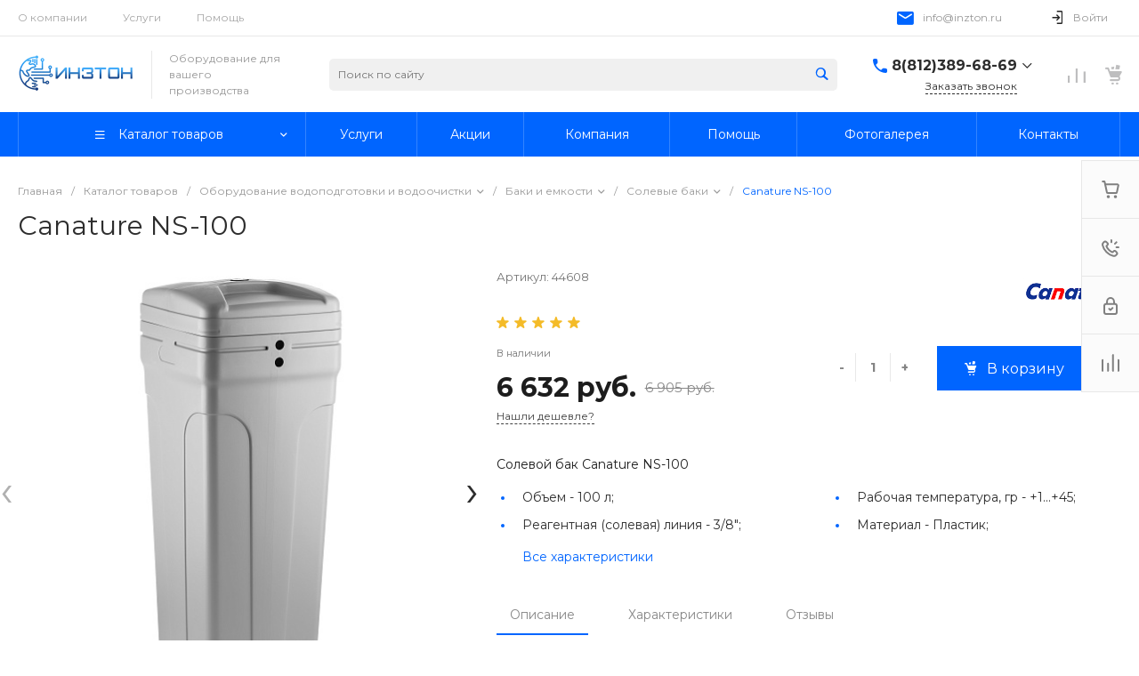

--- FILE ---
content_type: text/html; charset=UTF-8
request_url: https://inzton.ru/bitrix/templates/universelite_s1/request.php?id=1&template=template.1&parameters%5BAJAX_OPTION_ADDITIONAL%5D=i-0-intec-universe-sale-basket-small-template-2-gnX3eXuzXr74-FORM&parameters%5BCONSENT_URL%5D=%2Fcompany%2Fconsent%2F&page=forms.get&siteId=s1&templateId=universelite_s1
body_size: 2504
content:
<script type="text/javascript">BX.loadCSS(['/bitrix/templates/universelite_s1/components/intec/startshop.forms.result.new/template.1/style.css?16540257315573']);</script><script type="text/javascript">if(!window.BX)window.BX={};if(!window.BX.message)window.BX.message=function(mess){if(typeof mess==='object'){for(let i in mess) {BX.message[i]=mess[i];} return true;}};</script>
<script type="text/javascript">(window.BX||top.BX).message({'LANGUAGE_ID':'ru','FORMAT_DATE':'DD.MM.YYYY','FORMAT_DATETIME':'DD.MM.YYYY HH:MI:SS','COOKIE_PREFIX':'BITRIX_SM','SERVER_TZ_OFFSET':'10800','UTF_MODE':'Y','SITE_ID':'s1','SITE_DIR':'/','USER_ID':'','SERVER_TIME':'1768593359','USER_TZ_OFFSET':'0','USER_TZ_AUTO':'Y','bitrix_sessid':'cd03ab9df5805809a2bcc594ad890fe4'});</script>


<style>#wait_comp_171336a704f759b4c9d61e925c7705ba {display: none !important;}</style>



<script type="text/javascript">if (window.location.hash != '' && window.location.hash != '#') top.BX.ajax.history.checkRedirectStart('bxajaxid', 'c4ac7e04257ca699a09f0825ebec392b')</script><div id="comp_c4ac7e04257ca699a09f0825ebec392b"><div id="i-0-intec-startshop-forms-result-new-template-1-l9Hc2CuZW5bc" class="ns-intec c-startshop-forms-result-new c-startshop-forms-result-new-template-1">            
<form class="startshop-forms-result-new-wrapper" action="/bitrix/templates/universelite_s1/request.php?id=1&amp;template=template.1&amp;parameters%5BAJAX_OPTION_ADDITIONAL%5D=i-0-intec-universe-sale-basket-small-template-2-gnX3eXuzXr74-FORM&amp;parameters%5BCONSENT_URL%5D=%2Fcompany%2Fconsent%2F&amp;page=forms.get&amp;siteId=s1&amp;templateId=universelite_s1" method="post"><input type="hidden" name="bxajaxid" id="bxajaxid_c4ac7e04257ca699a09f0825ebec392b_8BACKi" value="c4ac7e04257ca699a09f0825ebec392b" /><input type="hidden" name="AJAX_CALL" value="Y" /><script type="text/javascript">
function _processform_8BACKi(){
	if (BX('bxajaxid_c4ac7e04257ca699a09f0825ebec392b_8BACKi'))
	{
		var obForm = BX('bxajaxid_c4ac7e04257ca699a09f0825ebec392b_8BACKi').form;
		BX.bind(obForm, 'submit', function() {BX.ajax.submitComponentForm(this, 'comp_c4ac7e04257ca699a09f0825ebec392b', true)});
	}
	BX.removeCustomEvent('onAjaxSuccess', _processform_8BACKi);
}
if (BX('bxajaxid_c4ac7e04257ca699a09f0825ebec392b_8BACKi'))
	_processform_8BACKi();
else
	BX.addCustomEvent('onAjaxSuccess', _processform_8BACKi);
</script>            <input type="hidden" name="action" value="send">            <input type="hidden" name="sessid" value="cd03ab9df5805809a2bcc594ad890fe4">                                                                            <div class="startshop-forms-result-new-row">
                        <label for="i-0-intec-startshop-forms-result-new-template-1-l9Hc2CuZW5bc_NAME" class="startshop-forms-result-new-row-name startshop-forms-result-new-table-cell-name intec-ui-form-field-title">
                            Ваше имя                                                            <span class="startshop-forms-result-new-required">*</span>
                                                    </label>
                                                <div class="startshop-forms-result-new-row-control">
                                                        <input type="text" id="i-0-intec-startshop-forms-result-new-template-1-l9Hc2CuZW5bc_NAME" class="startshop-input-text intec-ui intec-ui-control-input intec-ui-mod-block intec-ui-mod-round-3 intec-ui-size-4" name="NAME" value="" data-role="input">                                                    </div>
                    </div>
                                                                                <div class="startshop-forms-result-new-row">
                        <label for="i-0-intec-startshop-forms-result-new-template-1-l9Hc2CuZW5bc_PHONE" class="startshop-forms-result-new-row-name startshop-forms-result-new-table-cell-name intec-ui-form-field-title">
                            Ваш телефон                                                            <span class="startshop-forms-result-new-required">*</span>
                                                    </label>
                                                <div class="startshop-forms-result-new-row-control">
                                                        <input type="text" id="i-0-intec-startshop-forms-result-new-template-1-l9Hc2CuZW5bc_PHONE" class="startshop-input-text intec-ui intec-ui-control-input intec-ui-mod-block intec-ui-mod-round-3 intec-ui-size-4" name="PHONE" value="" data-role="input">                                                    </div>
                    </div>
                                                                    <div class="startshop-forms-result-new-consent">
                    <label class="intec-ui intec-ui-control-checkbox intec-ui-scheme-current">
                        <input type="checkbox" name="licenses_popup" value="Y">                        <span class="intec-ui-part-selector"></span>
                        <span class="intec-ui-part-content">
                            Я согласен(а) на <a href="/company/consent/" target="_blank">обработку персональных данных</a>                        </span>
                    </label>
                </div>
                        <div class="startshop-forms-result-new-submit">
                <button type="submit" class="startshop-forms-result-new-form-button intec-ui intec-ui-control-button intec-ui-scheme-current intec-ui-size-2" disabled="disabled">Заказать звонок</button>            </div>
        </form>        <script type="text/javascript">
            template.load(function (data, options) {
                var app = this;
                var $ = app.getLibrary('$');
                var elements = {};

                //for adaptation window
                window.dispatchEvent(new Event('resize'));

                elements.root = $(options.nodes);
                elements.buttons = $('[data-role="buttons"]', elements.root);
                elements.closeButton = $('[data-role="closeButton"]', elements.buttons);
                elements.form = $('form', elements.root);
                elements.input = $('[data-role="input"]', elements.form);
                elements.popup = elements.root.closest('.popup-window');

                elements.form.on('submit', function () {
                    app.metrika.reachGoal('forms');
                    app.metrika.reachGoal('forms.1');
                    app.metrika.reachGoal('forms.1.send');
                });

                BX.ajax({
                    'method': 'GET',
                    'headers': [
                        {'name': 'X-Bitrix-Csrf-Token', 'value': BX.bitrix_sessid()}
                    ],
                    'dataType': 'html',
                    'url': '/bitrix/tools/public_session.php?k=' + 'cd03ab9df5805809a2bcc594ad890fe4',
                    'data':  '',
                    'lsId': 'sess_expand'
                });
            }, {
                'name': '[Component] intec:startshop.forms.result.new (template.1)',
                'nodes': '#i-0-intec-startshop-forms-result-new-template-1-l9Hc2CuZW5bc',
                'loader': {
                    'name': 'lazy'
                }
            });
        </script>
                    <script type="text/javascript">
                template.load(function () {
                    var $ = this.getLibrary('$');
                    var node = $('#i-0-intec-startshop-forms-result-new-template-1-l9Hc2CuZW5bc');
                    var form = $('form', node);
                    var consent = $('[name="licenses_popup"]', form);
                    var submit = $('[type="submit"]', form);

                    if (!form.length || !consent.length || !submit.length)
                        return;

                    var update = function () {
                        submit.prop('disabled', !consent.prop('checked'));
                    };

                    form.on('submit', function () {
                        return consent.prop('checked');
                    });

                    consent.on('change', update);

                    update();
                }, {
                    'name': '[Component] intec:form.result.new (.default)',
                    'nodes': '#i-0-intec-startshop-forms-result-new-template-1-l9Hc2CuZW5bc'                });
            </script>
            </div></div><script type="text/javascript">if (top.BX.ajax.history.bHashCollision) top.BX.ajax.history.checkRedirectFinish('bxajaxid', 'c4ac7e04257ca699a09f0825ebec392b');</script><script type="text/javascript">top.BX.ready(BX.defer(function() {window.AJAX_PAGE_STATE = new top.BX.ajax.component('comp_c4ac7e04257ca699a09f0825ebec392b'); top.BX.ajax.history.init(window.AJAX_PAGE_STATE);}))</script>

--- FILE ---
content_type: text/html; charset=UTF-8
request_url: https://inzton.ru/bitrix/templates/universelite_s1/request.php?component=bitrix%3Asystem.auth.form&template=template.1&parameters%5BCOMPONENT_TEMPLATE%5D=template.1&parameters%5BREGISTER_URL%5D=&parameters%5BFORGOT_PASSWORD_URL%5D=&parameters%5BPROFILE_URL%5D=%2Fpersonal%2Fprofile%2F&parameters%5BSHOW_ERRORS%5D=N&page=components.get&siteId=s1&templateId=universelite_s1
body_size: 2595
content:
<script type="text/javascript">BX.loadCSS(['/bitrix/templates/universelite_s1/components/bitrix/system.auth.form/template.1/style.css?1654025732992','/bitrix/templates/universelite_s1/components/bitrix/system.auth.authorize/template.1/style.css?16540257323519']);</script><script type="text/javascript">if(!window.BX)window.BX={};if(!window.BX.message)window.BX.message=function(mess){if(typeof mess==='object'){for(let i in mess) {BX.message[i]=mess[i];} return true;}};</script>
<script type="text/javascript">(window.BX||top.BX).message({'LANGUAGE_ID':'ru','FORMAT_DATE':'DD.MM.YYYY','FORMAT_DATETIME':'DD.MM.YYYY HH:MI:SS','COOKIE_PREFIX':'BITRIX_SM','SERVER_TZ_OFFSET':'10800','UTF_MODE':'Y','SITE_ID':'s1','SITE_DIR':'/','USER_ID':'','SERVER_TIME':'1768593359','USER_TZ_OFFSET':'0','USER_TZ_AUTO':'Y','bitrix_sessid':'cd03ab9df5805809a2bcc594ad890fe4'});</script>




<script type="text/javascript">if (window.location.hash != '' && window.location.hash != '#') top.BX.ajax.history.checkRedirectStart('bxajaxid', '403b32b53102762090414a4dd02f0be7')</script><div id="comp_403b32b53102762090414a4dd02f0be7"><div class="ns-bitrix c-system-auth-form c-system-auth-form-template-1" id="bx_2365939772_">
    <div class="system-auth-form-tabs-panel intec-grid intec-grid-wrap intec-grid-a-v-center">
        <div class="system-auth-form-tabs-panel-item tab-auth intec-grid-item active"
            onclick="template.api.components.get({'component':'bitrix:system.auth.authorize','template':'template.1','parameters':{'AUTH_URL':'/personal/profile/','BACKURL':'/bitrix/templates/universelite_s1/request.php?component=bitrix%3Asystem.auth.form&amp;template=template.1&amp;parameters%5BCOMPONENT_TEMPLATE%5D=template.1&amp;parameters%5BREGISTER_URL%5D=&amp;parameters%5BFORGOT_PASSWORD_URL%5D=&amp;parameters%5BPROFILE_URL%5D=%2Fpersonal%2Fprofile%2F&amp;parameters%5BSHOW_ERRORS%5D=N&amp;page=components.get&amp;siteId=s1&amp;templateId=universelite_s1','AUTH_REGISTER_URL':'/bitrix/templates/universelite_s1/request.php?component=bitrix%3Asystem.auth.form&template=template.1&parameters%5BCOMPONENT_TEMPLATE%5D=template.1&parameters%5BREGISTER_URL%5D=&parameters%5BFORGOT_PASSWORD_URL%5D=&parameters%5BPROFILE_URL%5D=%2Fpersonal%2Fprofile%2F&parameters%5BSHOW_ERRORS%5D=N&page=components.get&siteId=s1&templateId=universelite_s1','AUTH_FORGOT_PASSWORD_URL':'/bitrix/templates/universelite_s1/request.php?component=bitrix%3Asystem.auth.form&template=template.1&parameters%5BCOMPONENT_TEMPLATE%5D=template.1&parameters%5BREGISTER_URL%5D=&parameters%5BFORGOT_PASSWORD_URL%5D=&parameters%5BPROFILE_URL%5D=%2Fpersonal%2Fprofile%2F&parameters%5BSHOW_ERRORS%5D=N&page=components.get&siteId=s1&templateId=universelite_s1','AJAX_MODE':'N','AJAX_OPTION_ADDITIONAL':'bx_2365939772__auth_form','AUTH_RESULT':''}}).then(function (popup) {
                $('#bx_2365939772_ .system-auth-form-body').html(popup);
            })">
            Авторизация        </div>
        <div class="system-auth-form-tabs-panel-item tab-reg intec-grid-item"
            onclick="template.api.components.get({'component':'bitrix:main.register','template':'template.1','parameters':{'SHOW_FIELDS':['EMAIL','NAME','PERSONAL_PHONE'],'REQUIRED_FIELDS':['EMAIL','NAME'],'AUTH':'Y','USE_BACKURL':'Y','SUCCESS_PAGE':'','SET_TITLE':'N','USER_PROPERTY':[],'USER_PROPERTY_NAME':'','COMPONENT_TEMPLATE':'template.1','AJAX_MODE':'Y','AJAX_OPTION_ADDITIONAL':'bx_2365939772__register_form'}}).then(function (popup) {
                $('#bx_2365939772_ .system-auth-form-body').html(popup);
            })">
            Регистрация        </div>
    </div>
    <div class="system-auth-form-body">
        <!--noindex-->
<div id="i-0-bitrix-system-auth-authorize-template-1-0weid08P_Vq6" class="ns-bitrix c-system-auth-authorize c-system-auth-authorize-template-1 main"><div>
    </div>
<form class="bx_auth_form intec-ui-form" name="form_auth" action="/personal/profile/" method="post" target="_top"><input type="hidden" name="AUTH_FORM" value="Y" />
<input type="hidden" name="TYPE" value="AUTH" />

    <input type="hidden" name="backurl" value="/bitrix/templates/universelite_s1/request.php?component=bitrix%3Asystem.auth.form&amp;amp;amp;template=template.1&amp;amp;amp;parameters%5BCOMPONENT_TEMPLATE%5D=template.1&amp;amp;amp;parameters%5BREGISTER_URL%5D=&amp;amp;amp;parameters%5BFORGOT_PASSWORD_URL%5D=&amp;amp;amp;parameters%5BPROFILE_URL%5D=%2Fpersonal%2Fprofile%2F&amp;amp;amp;parameters%5BSHOW_ERRORS%5D=N&amp;amp;amp;page=components.get&amp;amp;amp;siteId=s1&amp;amp;amp;templateId=universelite_s1">

<div class="system-auth-authorize-field">
    <label class="system-auth-authorize-caption" for="USER_LOGIN_POPUP">
        Логин    </label>
    <div class="system-auth-authorize-value">
        <input type="text" id="USER_LOGIN_POPUP" class="system-auth-authorize-input login-input intec-ui intec-ui-control-input" name="USER_LOGIN" value="" maxlength="255" data-role="input">    </div>
</div>
<div class="system-auth-authorize-field">
    <div class="system-auth-authorize-caption-wrap intec-grid intec-grid-nowrap intec-grid-a-v-center">
        <label class="system-auth-authorize-caption intec-grid-item" for="USER_PASSWORD_POPUP">
            Пароль        </label>
                    <div class="system-auth-authorize-forgot-psw-wrap intec-grid-item-auto">
                <a href="/bitrix/templates/universelite_s1/request.php?component=bitrix%3Asystem.auth.form&amp;template=template.1&amp;parameters%5BCOMPONENT_TEMPLATE%5D=template.1&amp;parameters%5BREGISTER_URL%5D=&amp;parameters%5BFORGOT_PASSWORD_URL%5D=&amp;parameters%5BPROFILE_URL%5D=%2Fpersonal%2Fprofile%2F&amp;parameters%5BSHOW_ERRORS%5D=N&amp;page=components.get&amp;siteId=s1&amp;templateId=universelite_s1" onclick="BX.ajax.insertToNode('/bitrix/templates/universelite_s1/request.php?component=bitrix%3Asystem.auth.form&amp;template=template.1&amp;parameters%5BCOMPONENT_TEMPLATE%5D=template.1&amp;parameters%5BREGISTER_URL%5D=&amp;parameters%5BFORGOT_PASSWORD_URL%5D=&amp;parameters%5BPROFILE_URL%5D=%2Fpersonal%2Fprofile%2F&amp;parameters%5BSHOW_ERRORS%5D=N&amp;page=components.get&amp;siteId=s1&amp;templateId=universelite_s1&amp;bxajaxid=403b32b53102762090414a4dd02f0be7', 'comp_403b32b53102762090414a4dd02f0be7'); return false;"  class="system-auth-authorize-forgot-psw intec-cl-text" rel="nofollow" >Забыли пароль?</a>            </div>
            </div>
    <div class="system-auth-authorize-value">
        <input type="password" id="USER_PASSWORD_POPUP" class="system-auth-authorize-input password-input intec-ui intec-ui-control-input" name="USER_PASSWORD" value="" maxlength="255" data-role="input">    </div>
</div>



    <div class="system-auth-authorize-button-block intec-grid intec-grid-nowrap intec-grid-a-v-center">
        <div class="intec-grid-item">
            <input type="submit" class="system-auth-authorize-login-button intec-ui intec-ui-control-button intec-ui-mod-round-3 intec-ui-size-2 intec-ui-scheme-current" name="Login" value="Войти">        </div>
        <div class="system-auth-authorize-remember intec-grid-item-auto">
            <label for="USER_REMEMBER_D" class="USER_REMEMBER system-auth-authorize-remember-checkbox">
                <input type="checkbox" id="USER_REMEMBER_D" name="USER_REMEMBER" value="Y"/>
                <label for="USER_REMEMBER_D" class="system-auth-authorize-remember-selector"></label>
                <label for="USER_REMEMBER_D" class="system-auth-authorize-remember-text">
                    Запомнить меня                </label>
            </label>
        </div>
    </div>
</form>
</div>
<script type="text/javascript">
    template.load(function (data) {
        var $ = this.getLibrary('$');

        var root = data.nodes;
        var inputs = $('[data-role="input"]', root);
        var update;

        update = function (field) {
            var self = $(field);

            if (self.val() != '') {
                self.addClass('completed');
            } else {
                self.removeClass('completed');
            }
        };

        inputs.each(function () {
            update(this);
        });

        inputs.on('change', function () {
            update(this);
        });
    }, {
        'name': '[Component] bitrix:system.auth.authorize (template.1)',
        'nodes': '#i-0-bitrix-system-auth-authorize-template-1-0weid08P_Vq6'    });
</script>
<!--/noindex-->    </div>
</div>

<script>
    $('.system-auth-form-tabs-panel-item').click(function(){
        $('.system-auth-form-tabs-panel-item').removeClass('active');
        $(this).addClass('active');
    });
</script></div><script type="text/javascript">if (top.BX.ajax.history.bHashCollision) top.BX.ajax.history.checkRedirectFinish('bxajaxid', '403b32b53102762090414a4dd02f0be7');</script><script type="text/javascript">top.BX.ready(BX.defer(function() {window.AJAX_PAGE_STATE = new top.BX.ajax.component('comp_403b32b53102762090414a4dd02f0be7'); top.BX.ajax.history.init(window.AJAX_PAGE_STATE);}))</script>

--- FILE ---
content_type: text/css
request_url: https://inzton.ru/bitrix/cache/css/s1/universelite_s1/page_f132b0f7e5e1871dacb02ae3bef63585/page_f132b0f7e5e1871dacb02ae3bef63585_v1.css?1765805234100832
body_size: 13513
content:


/* Start:/bitrix/templates/universelite_s1/components/bitrix/catalog/catalog.1/style.css?165402573228185*/
.ns-bitrix.c-catalog.c-catalog-catalog-1 .catalog-wrapper {
  display: block;
}
.ns-bitrix.c-catalog.c-catalog-catalog-1 .catalog-content {
  position: relative;
}
.ns-bitrix.c-catalog.c-catalog-catalog-1 .catalog-content-right-wrapper {
  position: relative;
}
.ns-bitrix.c-catalog.c-catalog-catalog-1 .bx-filter-container-modef {
  display: none;
}
.ns-bitrix.c-catalog.c-catalog-catalog-1 .ns-bitrix.c-smart-filter + .catalog-menu,
.ns-bitrix.c-catalog.c-catalog-catalog-1 .ns-bitrix.c-catalog-smart-filter + .catalog-menu,
.ns-bitrix.c-catalog.c-catalog-catalog-1 .ns-bitrix.c-smart-filter + .catalog-content,
.ns-bitrix.c-catalog.c-catalog-catalog-1 .ns-bitrix.c-catalog-smart-filter + .catalog-content,
.ns-bitrix.c-catalog.c-catalog-catalog-1 .ns-intec-universe.c-search-sections + .ns-bitrix.c-catalog-smart-filter,
.ns-bitrix.c-catalog.c-catalog-catalog-1 .ns-intec-universe.c-search-sections + .ns-bitrix.c-smart-filter {
  margin-top: 30px;
}
.ns-bitrix.c-catalog.c-catalog-catalog-1 .catalog-search-message {
  margin-bottom: 24px;
}
.ns-bitrix.c-catalog.c-catalog-catalog-1 .catalog-search-empty-result-block-title {
  font-size: 20px;
  line-height: 30px;
  color: #404040;
  margin-bottom: 24px;
}
.ns-bitrix.c-catalog.c-catalog-catalog-1 .catalog-description {
  display: block;
}
.ns-bitrix.c-catalog.c-catalog-catalog-1 .catalog-title {
  display: block;
  margin: 0;
  font-size: 24px;
  line-height: 30px;
  color: #404040;
}
.ns-bitrix.c-catalog.c-catalog-catalog-1 .catalog-title + * {
  margin-top: 24px;
}
.ns-bitrix.c-catalog.c-catalog-catalog-1 .catalog-section-extending {
  margin: 30px 0;
}
.ns-bitrix.c-catalog.c-catalog-catalog-1 .catalog-element-extending-title {
  margin: 20px 20px 10px 20px;
}
.ns-bitrix.c-catalog.c-catalog-catalog-1 * + .c-tags-list,
.ns-bitrix.c-catalog.c-catalog-catalog-1 * + .ns-intec-seo.c-filter-tags,
.ns-bitrix.c-catalog.c-catalog-catalog-1 * + .catalog-description,
.ns-bitrix.c-catalog.c-catalog-catalog-1 .c-tags-list + *,
.ns-bitrix.c-catalog.c-catalog-catalog-1 .ns-intec-seo.c-filter-tags + *,
.ns-bitrix.c-catalog.c-catalog-catalog-1 .catalog-description + * {
  margin-top: 20px;
}
.ns-bitrix.c-catalog.c-catalog-catalog-1 .c-catalog-section-list + .catalog-panel,
.ns-bitrix.c-catalog.c-catalog-catalog-1 .c-catalog-section + * {
  margin-top: 30px;
}
.ns-bitrix.c-catalog.c-catalog-catalog-1 .catalog-panel {
  margin-bottom: 20px;
}
.ns-bitrix.c-catalog.c-catalog-catalog-1 .catalog-panel-wrapper {
  display: -webkit-box;
  display: -ms-flexbox;
  display: flex;
  -webkit-box-pack: start;
  -ms-flex-pack: start;
  justify-content: flex-start;
  -webkit-box-align: center;
  -ms-flex-align: center;
  align-items: center;
  -ms-flex-wrap: nowrap;
  flex-wrap: nowrap;
  margin: 0 -10px;
  position: relative;
}
.ns-bitrix.c-catalog.c-catalog-catalog-1 .catalog-panel-wrapper[data-device=desktop] {
  padding-bottom: 5px;
}
.ns-bitrix.c-catalog.c-catalog-catalog-1 .catalog-panel-wrapper[data-device=mobile] {
  display: none;
}
.ns-bitrix.c-catalog.c-catalog-catalog-1 .catalog-panel-wrapper[data-device=mobile] .catalog-panel-views {
  position: relative;
  min-height: 1px;
  -webkit-box-sizing: border-box;
  -moz-box-sizing: border-box;
  box-sizing: border-box;
  -webkit-box-flex: 0;
  -moz-box-flex: 0;
  -webkit-flex-grow: 0;
  -ms-flex-positive: 0;
  -ms-flex: 0;
  flex-grow: 0;
  -webkit-flex-shrink: 0;
  -moz-flex-shrink: 0;
  -ms-flex-negative: 0;
  flex-shrink: 0;
  -webkit-flex-basis: auto;
  -ms-flex-preferred-size: auto;
  flex-basis: auto;
}
.ns-bitrix.c-catalog.c-catalog-catalog-1 .catalog-panel-wrapper[data-device=mobile] .catalog-panel-sort {
  display: -webkit-box;
  display: -ms-flexbox;
  display: flex;
  -webkit-box-pack: center;
  -ms-flex-pack: center;
  justify-content: center;
  -webkit-box-align: center;
  -ms-flex-align: center;
  align-items: center;
  -ms-flex-wrap: nowrap;
  flex-wrap: nowrap;
  position: relative;
  min-height: 1px;
  -webkit-box-sizing: border-box;
  -moz-box-sizing: border-box;
  box-sizing: border-box;
  -webkit-box-flex: 1;
  -moz-box-flex: 1;
  -webkit-flex-grow: 1;
  -ms-flex-positive: 1;
  -ms-flex: 1;
  flex-grow: 1;
  -webkit-flex-shrink: 1;
  -moz-flex-shrink: 1;
  -ms-flex-negative: 1;
  flex-shrink: 1;
  -webkit-flex-basis: 0;
  -ms-flex-preferred-size: 0;
  flex-basis: 0;
}
.ns-bitrix.c-catalog.c-catalog-catalog-1 .catalog-panel-wrapper[data-device=mobile] .catalog-panel-sort-button {
  position: relative;
  min-height: 1px;
  -webkit-box-sizing: border-box;
  -moz-box-sizing: border-box;
  box-sizing: border-box;
  -webkit-box-flex: 0;
  -moz-box-flex: 0;
  -webkit-flex-grow: 0;
  -ms-flex-positive: 0;
  -ms-flex: 0;
  flex-grow: 0;
  -webkit-flex-shrink: 0;
  -moz-flex-shrink: 0;
  -ms-flex-negative: 0;
  flex-shrink: 0;
  -webkit-flex-basis: auto;
  -ms-flex-preferred-size: auto;
  flex-basis: auto;
}
.ns-bitrix.c-catalog.c-catalog-catalog-1 .catalog-panel-wrapper[data-device=mobile] .catalog-panel-views,
.ns-bitrix.c-catalog.c-catalog-catalog-1 .catalog-panel-wrapper[data-device=mobile] .catalog-panel-filter {
  width: 44px;
}
.ns-bitrix.c-catalog.c-catalog-catalog-1 .catalog-panel-filter, .ns-bitrix.c-catalog.c-catalog-catalog-1 .catalog-panel-sort, .ns-bitrix.c-catalog.c-catalog-catalog-1 .catalog-panel-views {
  position: relative;
  min-height: 1px;
  -webkit-box-sizing: border-box;
  -moz-box-sizing: border-box;
  box-sizing: border-box;
  -webkit-box-flex: 0;
  -moz-box-flex: 0;
  -webkit-flex-grow: 0;
  -ms-flex-positive: 0;
  -ms-flex: 0;
  flex-grow: 0;
  -webkit-flex-shrink: 0;
  -moz-flex-shrink: 0;
  -ms-flex-negative: 0;
  flex-shrink: 0;
  -webkit-flex-basis: auto;
  -ms-flex-preferred-size: auto;
  flex-basis: auto;
  padding: 0 10px;
}
.ns-bitrix.c-catalog.c-catalog-catalog-1 .catalog-panel-views {
  position: relative;
  min-height: 1px;
  -webkit-box-sizing: border-box;
  -moz-box-sizing: border-box;
  box-sizing: border-box;
  -webkit-box-flex: 1;
  -moz-box-flex: 1;
  -webkit-flex-grow: 1;
  -ms-flex-positive: 1;
  -ms-flex: 1;
  flex-grow: 1;
  -webkit-flex-shrink: 1;
  -moz-flex-shrink: 1;
  -ms-flex-negative: 1;
  flex-shrink: 1;
  -webkit-flex-basis: 0;
  -ms-flex-preferred-size: 0;
  flex-basis: 0;
}
.ns-bitrix.c-catalog.c-catalog-catalog-1 .catalog-panel-views-button {
  cursor: pointer;
}
.ns-bitrix.c-catalog.c-catalog-catalog-1 .catalog-panel-views-button svg {
  display: block;
  fill: #404040;
  stroke: #404040;
}
.ns-bitrix.c-catalog.c-catalog-catalog-1 .catalog-panel-views-items {
  display: -webkit-box;
  display: -ms-flexbox;
  display: flex;
  -webkit-box-pack: start;
  -ms-flex-pack: start;
  justify-content: flex-start;
  -webkit-box-align: center;
  -ms-flex-align: center;
  align-items: center;
  -ms-flex-wrap: nowrap;
  flex-wrap: nowrap;
  margin: 0 -10px;
}
.ns-bitrix.c-catalog.c-catalog-catalog-1 .catalog-panel-views-item {
  position: relative;
  min-height: 1px;
  -webkit-box-sizing: border-box;
  -moz-box-sizing: border-box;
  box-sizing: border-box;
  -webkit-box-flex: 0;
  -moz-box-flex: 0;
  -webkit-flex-grow: 0;
  -ms-flex-positive: 0;
  -ms-flex: 0;
  flex-grow: 0;
  -webkit-flex-shrink: 0;
  -moz-flex-shrink: 0;
  -ms-flex-negative: 0;
  flex-shrink: 0;
  -webkit-flex-basis: auto;
  -ms-flex-preferred-size: auto;
  flex-basis: auto;
  -webkit-transition-duration: 350ms;
  -moz-transition-duration: 350ms;
  -ms-transition-duration: 350ms;
  -o-transition-duration: 350ms;
  transition-duration: 350ms;
  -webkit-transition-property: color;
  -moz-transition-property: color;
  -ms-transition-property: color;
  -o-transition-property: color;
  transition-property: color;
  color: #bababa;
  cursor: pointer;
  font-size: 14px;
  font-style: normal;
  font-weight: normal;
  line-height: 1;
  padding: 0 10px;
}
.ns-bitrix.c-catalog.c-catalog-catalog-1 .catalog-panel-views-item:hover {
  color: #404040;
}
.ns-bitrix.c-catalog.c-catalog-catalog-1 .catalog-panel-views-item[data-active=true] {
  color: #202020;
}
.ns-bitrix.c-catalog.c-catalog-catalog-1 .catalog-panel-sort-wrapper {
  display: -webkit-box;
  display: -ms-flexbox;
  display: flex;
  -webkit-box-pack: start;
  -ms-flex-pack: start;
  justify-content: flex-start;
  -webkit-box-align: center;
  -ms-flex-align: center;
  align-items: center;
  -ms-flex-wrap: nowrap;
  flex-wrap: nowrap;
  cursor: pointer;
}
.ns-bitrix.c-catalog.c-catalog-catalog-1 .catalog-panel-sort-text, .ns-bitrix.c-catalog.c-catalog-catalog-1 .catalog-panel-sort-icon {
  position: relative;
  min-height: 1px;
  -webkit-box-sizing: border-box;
  -moz-box-sizing: border-box;
  box-sizing: border-box;
  -webkit-box-flex: 0;
  -moz-box-flex: 0;
  -webkit-flex-grow: 0;
  -ms-flex-positive: 0;
  -ms-flex: 0;
  flex-grow: 0;
  -webkit-flex-shrink: 0;
  -moz-flex-shrink: 0;
  -ms-flex-negative: 0;
  flex-shrink: 0;
  -webkit-flex-basis: auto;
  -ms-flex-preferred-size: auto;
  flex-basis: auto;
  font-size: 14px;
}
.ns-bitrix.c-catalog.c-catalog-catalog-1 .catalog-panel-sort-icon svg {
  display: block;
  fill: #404040;
  stroke: #404040;
}
.ns-bitrix.c-catalog.c-catalog-catalog-1 .catalog-panel-sort-text {
  padding-left: 9px;
  color: #404040;
}
.ns-bitrix.c-catalog.c-catalog-catalog-1 .catalog-panel-sort-items {
  -webkit-box-shadow: 0 8px 32px 0 rgba(27, 30, 37, 0.08);
  -moz-box-shadow: 0 8px 32px 0 rgba(27, 30, 37, 0.08);
  box-shadow: 0 8px 32px 0 rgba(27, 30, 37, 0.08);
  bottom: auto;
  left: auto;
  right: 0;
  top: 100%;
  height: auto;
  width: 265px;
  background-color: #fff;
  cursor: default;
  display: none;
  margin-top: 10px;
  padding: 28px 32px;
  position: absolute;
  z-index: 25;
}
.ns-bitrix.c-catalog.c-catalog-catalog-1 .catalog-panel-sort-items-wrapper {
  margin: -8px 0;
}
.ns-bitrix.c-catalog.c-catalog-catalog-1 .catalog-panel-sort-item {
  padding: 8px 0;
}
.ns-bitrix.c-catalog.c-catalog-catalog-1 .catalog-panel-sort-item-wrapper {
  display: -webkit-box;
  display: -ms-flexbox;
  display: flex;
  -webkit-box-pack: start;
  -ms-flex-pack: start;
  justify-content: flex-start;
  -webkit-box-align: center;
  -ms-flex-align: center;
  align-items: center;
  -ms-flex-wrap: nowrap;
  flex-wrap: nowrap;
  -webkit-transition-duration: 0.3s;
  -moz-transition-duration: 0.3s;
  -ms-transition-duration: 0.3s;
  -o-transition-duration: 0.3s;
  transition-duration: 0.3s;
  -webkit-transition-property: all;
  -moz-transition-property: all;
  -ms-transition-property: all;
  -o-transition-property: all;
  transition-property: all;
  cursor: pointer;
  font-size: 14px;
  line-height: 18px;
}
.ns-bitrix.c-catalog.c-catalog-catalog-1 .catalog-panel-sort-item-description, .ns-bitrix.c-catalog.c-catalog-catalog-1 .catalog-panel-sort-item-name {
  position: relative;
  min-height: 1px;
  -webkit-box-sizing: border-box;
  -moz-box-sizing: border-box;
  box-sizing: border-box;
  -webkit-box-flex: 0;
  -moz-box-flex: 0;
  -webkit-flex-grow: 0;
  -ms-flex-positive: 0;
  -ms-flex: 0;
  flex-grow: 0;
  -webkit-flex-shrink: 0;
  -moz-flex-shrink: 0;
  -ms-flex-negative: 0;
  flex-shrink: 0;
  -webkit-flex-basis: auto;
  -ms-flex-preferred-size: auto;
  flex-basis: auto;
}
.ns-bitrix.c-catalog.c-catalog-catalog-1 .catalog-panel-sort-item-description {
  color: #808080;
  margin-left: 20px;
}
.ns-bitrix.c-catalog.c-catalog-catalog-1 .catalog-panel-popup {
  -webkit-box-pack: center;
  -ms-flex-pack: center;
  justify-content: center;
  -webkit-box-align: center;
  -ms-flex-align: center;
  align-items: center;
  -ms-flex-wrap: nowrap;
  flex-wrap: nowrap;
  bottom: 0;
  left: 0;
  right: 0;
  top: 0;
  height: auto;
  width: auto;
  display: none;
  position: fixed;
  visibility: hidden;
  z-index: 125;
  -webkit-box-align: end;
  -ms-flex-align: end;
  align-items: flex-end;
}
.ns-bitrix.c-catalog.c-catalog-catalog-1 .catalog-panel-popup[data-state=open] {
  display: -webkit-box;
  display: -ms-flexbox;
  display: flex;
}
.ns-bitrix.c-catalog.c-catalog-catalog-1 .catalog-panel-popup[data-role="catalog.panel.sortMobilePopup"] .catalog-panel-popup-selection-control {
  -webkit-box-align: start;
  -ms-flex-align: start;
  align-items: flex-start;
}
.ns-bitrix.c-catalog.c-catalog-catalog-1 .catalog-panel-popup[data-role="catalog.panel.sortMobilePopup"] .catalog-panel-popup-selection-title {
  padding-top: 1px;
}
.ns-bitrix.c-catalog.c-catalog-catalog-1 .catalog-panel-popup-overlay {
  bottom: 0;
  left: 0;
  right: 0;
  top: 0;
  height: auto;
  width: auto;
  background-color: rgba(0, 0, 0, 0.25);
  position: absolute;
  visibility: visible;
}
.ns-bitrix.c-catalog.c-catalog-catalog-1 .catalog-panel-popup-window {
  position: relative;
  min-height: 1px;
  -webkit-box-sizing: border-box;
  -moz-box-sizing: border-box;
  box-sizing: border-box;
  -webkit-box-flex: 0;
  -moz-box-flex: 0;
  -webkit-flex-grow: 0;
  -ms-flex-positive: 0;
  -ms-flex: 0;
  flex-grow: 0;
  -webkit-flex-shrink: 0;
  -moz-flex-shrink: 0;
  -ms-flex-negative: 0;
  flex-shrink: 0;
  -webkit-flex-basis: auto;
  -ms-flex-preferred-size: auto;
  flex-basis: auto;
  -webkit-box-sizing: border-box;
  -moz-box-sizing: border-box;
  box-sizing: border-box;
  padding: 20px;
  min-width: 320px;
  visibility: visible;
  background-color: #fff;
  border-radius: 10px 10px 0 0;
  padding: 18px 16px;
  width: 100%;
}
.ns-bitrix.c-catalog.c-catalog-catalog-1 .catalog-panel-popup-window-header {
  display: -webkit-box;
  display: -ms-flexbox;
  display: flex;
  -webkit-box-pack: start;
  -ms-flex-pack: start;
  justify-content: flex-start;
  -webkit-box-align: center;
  -ms-flex-align: center;
  align-items: center;
  -ms-flex-wrap: nowrap;
  flex-wrap: nowrap;
  padding-bottom: 24px;
}
.ns-bitrix.c-catalog.c-catalog-catalog-1 .catalog-panel-popup-window-title {
  position: relative;
  min-height: 1px;
  -webkit-box-sizing: border-box;
  -moz-box-sizing: border-box;
  box-sizing: border-box;
  -webkit-box-flex: 1;
  -moz-box-flex: 1;
  -webkit-flex-grow: 1;
  -ms-flex-positive: 1;
  -ms-flex: 1;
  flex-grow: 1;
  -webkit-flex-shrink: 1;
  -moz-flex-shrink: 1;
  -ms-flex-negative: 1;
  flex-shrink: 1;
  -webkit-flex-basis: 0;
  -ms-flex-preferred-size: 0;
  flex-basis: 0;
  padding-right: 16px;
  color: #1b1e25;
  font-size: 18px;
  font-weight: 500;
  line-height: 22px;
}
.ns-bitrix.c-catalog.c-catalog-catalog-1 .catalog-panel-popup-window-close {
  position: relative;
  min-height: 1px;
  -webkit-box-sizing: border-box;
  -moz-box-sizing: border-box;
  box-sizing: border-box;
  -webkit-box-flex: 0;
  -moz-box-flex: 0;
  -webkit-flex-grow: 0;
  -ms-flex-positive: 0;
  -ms-flex: 0;
  flex-grow: 0;
  -webkit-flex-shrink: 0;
  -moz-flex-shrink: 0;
  -ms-flex-negative: 0;
  flex-shrink: 0;
  -webkit-flex-basis: auto;
  -ms-flex-preferred-size: auto;
  flex-basis: auto;
  -webkit-user-select: none;
  -moz-user-select: none;
  -ms-user-select: none;
  user-select: none;
  cursor: pointer;
  padding: 0 8px;
}
.ns-bitrix.c-catalog.c-catalog-catalog-1 .catalog-panel-popup-window-close svg {
  display: block;
  fill: #808080;
  stroke: #808080;
}
.ns-bitrix.c-catalog.c-catalog-catalog-1 .catalog-panel-popup-selections {
  margin: -12px 0;
}
.ns-bitrix.c-catalog.c-catalog-catalog-1 .catalog-panel-popup-selection {
  padding: 12px 0;
}
.ns-bitrix.c-catalog.c-catalog-catalog-1 .catalog-panel-popup-selection-wrapper {
  display: block;
  text-decoration: none;
}
.ns-bitrix.c-catalog.c-catalog-catalog-1 .catalog-panel-popup-selection-content {
  padding-left: 13px !important;
}
.ns-bitrix.c-catalog.c-catalog-catalog-1 .catalog-panel-popup-selection-title {
  display: -webkit-box;
  display: -ms-flexbox;
  display: flex;
  -webkit-box-pack: start;
  -ms-flex-pack: start;
  justify-content: flex-start;
  -webkit-box-align: center;
  -ms-flex-align: center;
  align-items: center;
  -ms-flex-wrap: nowrap;
  flex-wrap: nowrap;
  color: #404040;
  font-weight: 500;
  font-size: 14px;
  line-height: 18px;
  margin: 0 -4px;
}
.ns-bitrix.c-catalog.c-catalog-catalog-1 .catalog-panel-popup-selection-description {
  color: #808080;
  font-weight: normal;
  font-size: 12px;
  padding-top: 4px;
}
.ns-bitrix.c-catalog.c-catalog-catalog-1 .catalog-panel-popup-selection-icon,
.ns-bitrix.c-catalog.c-catalog-catalog-1 .catalog-panel-popup-selection-text {
  position: relative;
  min-height: 1px;
  -webkit-box-sizing: border-box;
  -moz-box-sizing: border-box;
  box-sizing: border-box;
  -webkit-box-flex: 0;
  -moz-box-flex: 0;
  -webkit-flex-grow: 0;
  -ms-flex-positive: 0;
  -ms-flex: 0;
  flex-grow: 0;
  -webkit-flex-shrink: 0;
  -moz-flex-shrink: 0;
  -ms-flex-negative: 0;
  flex-shrink: 0;
  -webkit-flex-basis: auto;
  -ms-flex-preferred-size: auto;
  flex-basis: auto;
  padding: 0 4px;
}
.ns-bitrix.c-catalog.c-catalog-catalog-1 .catalog-panel-popup-selection-icon svg {
  display: block;
  fill: #404040;
  stroke: #404040;
}
.ns-bitrix.c-catalog.c-catalog-catalog-1 .catalog-panel-popup-filter {
  position: relative;
  min-height: 1px;
  -webkit-box-sizing: border-box;
  -moz-box-sizing: border-box;
  box-sizing: border-box;
  -webkit-box-flex: 0;
  -moz-box-flex: 0;
  -webkit-flex-grow: 0;
  -ms-flex-positive: 0;
  -ms-flex: 0;
  flex-grow: 0;
  -webkit-flex-shrink: 0;
  -moz-flex-shrink: 0;
  -ms-flex-negative: 0;
  flex-shrink: 0;
  -webkit-flex-basis: auto;
  -ms-flex-preferred-size: auto;
  flex-basis: auto;
  -webkit-box-sizing: border-box;
  -moz-box-sizing: border-box;
  box-sizing: border-box;
  padding: 20px;
  min-width: 320px;
  visibility: visible;
  width: 100%;
  height: 90%;
  padding: 0;
  background-color: #FFF;
  -webkit-border-top-left-radius: 10px;
  -moz-border-radius-topleft: 10px;
  border-top-left-radius: 10px;
  -webkit-border-top-right-radius: 10px;
  -moz-border-radius-topright: 10px;
  border-top-right-radius: 10px;
  overflow: hidden;
}
.ns-bitrix.c-catalog.c-catalog-catalog-1 .catalog-panel-popup-filter-close {
  position: absolute;
  top: 16px;
  right: 20px;
  padding: 0;
  z-index: 2;
}
.ns-bitrix.c-catalog.c-catalog-catalog-1 .catalog-panel-popup-filter-content {
  position: relative;
  height: 100%;
  z-index: 1;
}
.ns-bitrix.c-catalog.c-catalog-catalog-1 .catalog-panel-filter-button {
  cursor: pointer;
}
.ns-bitrix.c-catalog.c-catalog-catalog-1 .catalog-panel-filter-button svg {
  display: block;
  fill: #404040;
  stroke: #404040;
}
.ns-bitrix.c-catalog.c-catalog-catalog-1 .catalog-additional {
  margin-top: 50px;
  margin-bottom: 20px;
}
.ns-bitrix.c-catalog.c-catalog-catalog-1 .catalog-additional .catalog-additional-header + div {
  margin-top: 20px;
}
.ns-bitrix.c-catalog.c-catalog-catalog-1 .catalog-content-preloader {
  display: block;
  position: absolute;
  top: 50%;
  left: 50%;
  height: 50px;
  width: 50px;
  margin: -25px 0 0 -25px;
}
.ns-bitrix.c-catalog.c-catalog-catalog-1 .catalog-content-preloader-layer {
  position: absolute;
  top: 0;
  left: 0;
  width: 100%;
  height: 100%;
  background: rgba(255, 255, 255, 0.8);
  z-index: 90;
}
.ns-bitrix.c-catalog.c-catalog-catalog-1 .catalog-content-preloader-layer[data-active=false] {
  display: none;
}
.ns-bitrix.c-catalog.c-catalog-catalog-1 .catalog-content-preloader span {
  width: 16px;
  height: 16px;
  display: inline-block;
  -webkit-animation: c-catalog-catalog-1-content-preloader 1s infinite ease-in-out both;
  animation: c-catalog-catalog-1-content-preloader 1s infinite ease-in-out both;
}
.ns-bitrix.c-catalog.c-catalog-catalog-1 .catalog-content-preloader span:nth-child(1) {
  left: 0;
  -webkit-animation-delay: 0.1s;
  animation-delay: 0.1s;
}
.ns-bitrix.c-catalog.c-catalog-catalog-1 .catalog-content-preloader span:nth-child(2) {
  left: 15px;
  -webkit-animation-delay: 0.2s;
  animation-delay: 0.2s;
}
.ns-bitrix.c-catalog.c-catalog-catalog-1 .catalog-content-preloader span:nth-child(3) {
  left: 30px;
  -webkit-animation-delay: 0.3s;
  animation-delay: 0.3s;
}
.ns-bitrix.c-catalog.c-catalog-catalog-1 .catalog-content-preloader span:nth-child(4) {
  left: 45px;
  -webkit-animation-delay: 0.4s;
  animation-delay: 0.4s;
}
@keyframes c-catalog-catalog-1-content-preloader {
  0%, 100% {
    -webkit-transform: scale(0.7);
    transform: scale(0.7);
    -webkit-transform: scale(0.7);
    transform: scale(0.7);
    opacity: 1;
  }
  40%, 80% {
    -webkit-transform: scale(1);
    transform: scale(1);
    -webkit-transform: scale(1);
    transform: scale(1);
    opacity: 1;
  }
}
@-webkit-keyframes c-catalog-catalog-1-content-preloader {
  0%, 100% {
    -webkit-transform: scale(0.7);
    transform: scale(0.7);
    opacity: 1;
  }
  40%, 80% {
    -webkit-transform: scale(1);
    transform: scale(1);
    opacity: 1;
  }
}
@media all and (max-width: 720px) {
  .ns-bitrix.c-catalog.c-catalog-catalog-1 .ns-bitrix.c-smart-filter.c-smart-filter-horizontal-1,
.ns-bitrix.c-catalog.c-catalog-catalog-1 .ns-bitrix.c-smart-filter.c-smart-filter-horizontal-2 {
    display: none !important;
  }
}
.ns-bitrix.c-catalog.c-catalog-catalog-1 .catalog-menu {
  display: block;
  z-index: 20;
}
.ns-bitrix.c-catalog.c-catalog-catalog-1 .catalog-menu-tags {
  margin-top: 28px;
}
.ns-bitrix.c-catalog.c-catalog-catalog-1 .catalog-menu-tags.mobile {
  display: none;
}
.ns-bitrix.c-catalog.c-catalog-catalog-1 .catalog-menu-tags[data-position=top] {
  margin: 0 0 10px 0;
}
.ns-bitrix.c-catalog.c-catalog-catalog-1 .catalog-filter-mobile {
  display: none;
  position: absolute;
  width: 100%;
  right: auto;
  left: auto;
  z-index: 20;
  background: #fff;
  -webkit-box-sizing: border-box;
  -moz-box-sizing: border-box;
  box-sizing: border-box;
  -webkit-box-shadow: 0 4px 16px 0 rgba(0, 0, 0, 0.2);
  -moz-box-shadow: 0 4px 16px 0 rgba(0, 0, 0, 0.2);
  box-shadow: 0 4px 16px 0 rgba(0, 0, 0, 0.2);
}
@media all and (min-width: 721px) {
  .ns-bitrix.c-catalog.c-catalog-catalog-1 .catalog-filter-mobile {
    display: none !important;
  }
}
.ns-bitrix.c-catalog.c-catalog-catalog-1[data-layout="2"] .ns-bitrix.c-smart-filter + .catalog-menu,
.ns-bitrix.c-catalog.c-catalog-catalog-1[data-layout="2"] .ns-bitrix.c-catalog-smart-filter + .catalog-menu,
.ns-bitrix.c-catalog.c-catalog-catalog-1[data-layout="2"] .ns-bitrix.c-smart-filter + .catalog-content,
.ns-bitrix.c-catalog.c-catalog-catalog-1[data-layout="2"] .ns-bitrix.c-catalog-smart-filter + .catalog-content {
  margin-top: 32px;
}
.ns-bitrix.c-catalog.c-catalog-catalog-1[data-layout="2"] .c-catalog-section-list + * {
  margin-top: 32px;
}
.ns-bitrix.c-catalog.c-catalog-catalog-1[data-layout="2"] * + .catalog-description,
.ns-bitrix.c-catalog.c-catalog-catalog-1[data-layout="2"] .catalog-description + * {
  margin-top: 24px;
}
.ns-bitrix.c-catalog.c-catalog-catalog-1[data-layout="2"] * + .c-tags-list,
.ns-bitrix.c-catalog.c-catalog-catalog-1[data-layout="2"] * + .ns-intec-seo.c-filter-tags,
.ns-bitrix.c-catalog.c-catalog-catalog-1[data-layout="2"] .c-tags-list + *,
.ns-bitrix.c-catalog.c-catalog-catalog-1[data-layout="2"] .ns-intec-seo.c-filter-tags + * {
  margin-top: 32px;
}
.ns-bitrix.c-catalog.c-catalog-catalog-1 .catalog-section-products-interest-container {
  margin-top: 40px;
}
.ns-bitrix.c-catalog.c-catalog-catalog-1 .catalog-section-products-interest-block-title {
  font-size: 24px;
  line-height: 30px;
  color: #404040;
}
.ns-bitrix.c-catalog.c-catalog-catalog-1 .catalog-section-products-interest-block-content {
  margin-top: 24px;
}
.ns-bitrix.c-catalog.c-catalog-catalog-1 .catalog-search-rubrics-container + * {
  margin-top: 48px;
}
.ns-bitrix.c-catalog.c-catalog-catalog-1 .catalog-search-rubrics-title-icon {
  max-width: 20px;
  max-height: 20px;
}
.ns-bitrix.c-catalog.c-catalog-catalog-1 .catalog-search-rubrics-title-content {
  font-size: 12px;
  font-weight: 600;
  line-height: 1.333;
  color: #1B1E25;
  text-transform: uppercase;
  letter-spacing: 0.1em;
}
.ns-bitrix.c-catalog.c-catalog-catalog-1 .catalog-search-rubrics-title-indicator {
  width: 20px;
  height: 20px;
  cursor: pointer;
  -webkit-border-radius: 2px;
  -moz-border-radius: 2px;
  border-radius: 2px;
  -webkit-transition-duration: 0.35s;
  -moz-transition-duration: 0.35s;
  -ms-transition-duration: 0.35s;
  -o-transition-duration: 0.35s;
  transition-duration: 0.35s;
  -webkit-transition-property: background-color;
  -moz-transition-property: background-color;
  -ms-transition-property: background-color;
  -o-transition-property: background-color;
  transition-property: background-color;
}
.ns-bitrix.c-catalog.c-catalog-catalog-1 .catalog-search-rubrics-title-indicator svg {
  -webkit-transition-duration: 0.35s;
  -moz-transition-duration: 0.35s;
  -ms-transition-duration: 0.35s;
  -o-transition-duration: 0.35s;
  transition-duration: 0.35s;
  -webkit-transition-property: transform;
  -moz-transition-property: transform;
  -ms-transition-property: transform;
  -o-transition-property: transform;
  transition-property: transform;
}
.ns-bitrix.c-catalog.c-catalog-catalog-1 .catalog-search-rubrics-title-indicator svg path {
  -webkit-transition-duration: 0.35s;
  -moz-transition-duration: 0.35s;
  -ms-transition-duration: 0.35s;
  -o-transition-duration: 0.35s;
  transition-duration: 0.35s;
  -webkit-transition-property: stroke;
  -moz-transition-property: stroke;
  -ms-transition-property: stroke;
  -o-transition-property: stroke;
  transition-property: stroke;
}
.ns-bitrix.c-catalog.c-catalog-catalog-1 .catalog-search-rubrics-title-indicator:hover svg path {
  stroke: #FFF;
}
.ns-bitrix.c-catalog.c-catalog-catalog-1 .catalog-search-rubrics-title-indicator[data-expanded=false] svg {
  -webkit-transform: rotate(180deg);
  -moz-transform: rotate(180deg);
  -ms-transform: rotate(180deg);
  -o-transform: rotate(180deg);
  transform: rotate(180deg);
}
.ns-bitrix.c-catalog.c-catalog-catalog-1 .catalog-search-rubrics-content {
  padding-top: 24px;
}
.ns-bitrix.c-catalog.c-catalog-catalog-1 .catalog-search-rubric {
  display: block;
  text-decoration: none;
  padding: 20px 30px;
  border: 1px solid #F2F2F2;
}
.ns-bitrix.c-catalog.c-catalog-catalog-1 .catalog-search-rubric:hover {
  background-color: #FBFCFD;
}
.ns-bitrix.c-catalog.c-catalog-catalog-1 .catalog-search-rubric[data-active=true] {
  background-color: #FBFCFD;
}
.ns-bitrix.c-catalog.c-catalog-catalog-1 .catalog-search-rubric[data-active=true] .catalog-search-rubric-name,
.ns-bitrix.c-catalog.c-catalog-catalog-1 .catalog-search-rubric[data-active=true] .catalog-search-rubric-count {
  font-weight: 600;
}
.ns-bitrix.c-catalog.c-catalog-catalog-1 .catalog-search-rubric + .catalog-search-rubric {
  border-top: none;
}
.ns-bitrix.c-catalog.c-catalog-catalog-1 .catalog-search-rubric-name {
  font-size: 14px;
  line-height: 1.43;
  color: #404040;
}
.ns-bitrix.c-catalog.c-catalog-catalog-1 .catalog-search-rubric-count {
  font-size: 14px;
  line-height: 1.43;
  color: #B0B0B0;
}
@media all and (max-width: 720px) {
  .ns-bitrix.c-catalog.c-catalog-catalog-1 .catalog-menu-tags.mobile {
    display: block;
  }
  .ns-bitrix.c-catalog.c-catalog-catalog-1 .catalog-menu-tags.desktop[data-mobile-use=true] {
    display: none;
  }
  .ns-bitrix.c-catalog.c-catalog-catalog-1 .catalog-panel-wrapper[data-device=desktop] {
    display: none;
  }
  .ns-bitrix.c-catalog.c-catalog-catalog-1 .catalog-panel-wrapper[data-device=mobile] {
    display: -webkit-box;
    display: -ms-flexbox;
    display: flex;
  }
}

/*# sourceMappingURL=style.css.map */

/* End */


/* Start:/bitrix/templates/universelite_s1/components/bitrix/catalog.element/catalog.default.1/style.css?165402573257560*/
@keyframes c-catalog-element-catalog-default-1 {
  from {
    -webkit-transform: translate(-100%, -100%);
    -moz-transform: translate(-100%, -100%);
    -ms-transform: translate(-100%, -100%);
    -o-transform: translate(-100%, -100%);
    transform: translate(-100%, -100%);
  }
  to {
    -webkit-transform: translate(100%, 100%);
    -moz-transform: translate(100%, 100%);
    -ms-transform: translate(100%, 100%);
    -o-transform: translate(100%, 100%);
    transform: translate(100%, 100%);
  }
}
.ns-bitrix.c-catalog-element.c-catalog-element-catalog-default-1 {
  display: block;
}
.ns-bitrix.c-catalog-element.c-catalog-element-catalog-default-1 .catalog-element-timer {
  margin-bottom: 20px;
}
.ns-bitrix.c-catalog-element.c-catalog-element-catalog-default-1 .catalog-element-price-credit {
  margin-top: 16px;
  margin-bottom: 16px;
}
.ns-bitrix.c-catalog-element.c-catalog-element-catalog-default-1 .catalog-element-loader {
  position: relative;
  background-color: #F2F2F2;
  overflow: hidden;
  z-index: 3;
}
.ns-bitrix.c-catalog-element.c-catalog-element-catalog-default-1 .catalog-element-loader::before {
  content: "";
  position: absolute;
  top: -50%;
  left: -50%;
  right: -50%;
  bottom: -50%;
  background: linear-gradient(135deg, rgba(0, 0, 0, 0) 35%, rgba(255, 255, 255, 0.85) 50%, rgba(0, 0, 0, 0) 65%);
  z-index: 1;
  animation-name: c-catalog-element-catalog-default-1;
  animation-duration: 1.5s;
  animation-iteration-count: infinite;
}
.ns-bitrix.c-catalog-element.c-catalog-element-catalog-default-1 .catalog-element-loader-reviews-button {
  width: 210px;
  height: 46px;
  -webkit-border-radius: 2px;
  -moz-border-radius: 2px;
  border-radius: 2px;
}
.ns-bitrix.c-catalog-element.c-catalog-element-catalog-default-1 .catalog-element-loader-reviews-items {
  height: 105px;
  margin-top: 24px;
  -webkit-border-radius: 2px;
  -moz-border-radius: 2px;
  border-radius: 2px;
}
.ns-bitrix.c-catalog-element.c-catalog-element-catalog-default-1 .catalog-element-panel {
  display: none;
  position: fixed;
  top: 0;
  left: 0;
  right: 0;
  background-color: #FFF;
  z-index: 110;
  -webkit-box-shadow: 0 9px 24px 0 rgba(103, 130, 165, 0.35);
  -moz-box-shadow: 0 9px 24px 0 rgba(103, 130, 165, 0.35);
  box-shadow: 0 9px 24px 0 rgba(103, 130, 165, 0.35);
}
.ns-bitrix.c-catalog-element.c-catalog-element-catalog-default-1 .catalog-element-panel-content {
  padding: 10px 0;
}
.ns-bitrix.c-catalog-element.c-catalog-element-catalog-default-1 .catalog-element-panel-picture-item {
  width: 80px;
  height: 80px;
}
.ns-bitrix.c-catalog-element.c-catalog-element-catalog-default-1 .catalog-element-panel-base {
  padding-left: 20px;
  max-width: 370px;
}
.ns-bitrix.c-catalog-element.c-catalog-element-catalog-default-1 .catalog-element-panel-name {
  font-size: 18px;
  line-height: 27px;
  overflow: hidden;
  white-space: nowrap;
  text-overflow: ellipsis;
}
.ns-bitrix.c-catalog-element.c-catalog-element-catalog-default-1 .catalog-element-panel-quantity {
  font-size: 12px;
  font-weight: 500;
  line-height: 12px;
}
.ns-bitrix.c-catalog-element.c-catalog-element-catalog-default-1 .catalog-element-panel-quantity-wrap {
  padding-top: 5px;
}
.ns-bitrix.c-catalog-element.c-catalog-element-catalog-default-1 .catalog-element-panel-quantity-icon {
  line-height: 0;
  padding-right: 8px;
}
.ns-bitrix.c-catalog-element.c-catalog-element-catalog-default-1 .catalog-element-panel-quantity-available {
  color: #14cc8d;
}
.ns-bitrix.c-catalog-element.c-catalog-element-catalog-default-1 .catalog-element-panel-quantity-unavailable {
  color: #fa9696;
}
.ns-bitrix.c-catalog-element.c-catalog-element-catalog-default-1 .catalog-element-panel-price-discount {
  font-size: 22px;
  line-height: 24px;
}
.ns-bitrix.c-catalog-element.c-catalog-element-catalog-default-1 .catalog-element-panel-price-percent {
  display: inline-block;
  vertical-align: middle;
  font-size: 12px;
  font-weight: bold;
  line-height: 12px;
  padding: 5px;
  margin-right: 20px;
  background-color: #fcd311;
  -webkit-border-radius: 3px;
  -moz-border-radius: 3px;
  border-radius: 3px;
}
.ns-bitrix.c-catalog-element.c-catalog-element-catalog-default-1 .catalog-element-panel-price-percent-wrap {
  font-size: 0;
  margin-top: 5px;
}
.ns-bitrix.c-catalog-element.c-catalog-element-catalog-default-1 .catalog-element-panel-price-base {
  display: inline-block;
  vertical-align: middle;
  font-size: 14px;
  line-height: 14px;
  color: #888888;
  text-decoration: line-through;
}
.ns-bitrix.c-catalog-element.c-catalog-element-catalog-default-1 .catalog-element-panel-price-difference {
  margin-top: 5px;
  font-size: 13px;
  line-height: 1.2;
  color: #b6b6b6;
}
.ns-bitrix.c-catalog-element.c-catalog-element-catalog-default-1 .catalog-element-panel-price-content[data-discount=false] .catalog-element-panel-price-percent-wrap {
  display: none;
}
.ns-bitrix.c-catalog-element.c-catalog-element-catalog-default-1 .catalog-element-panel-counter, .ns-bitrix.c-catalog-element.c-catalog-element-catalog-default-1 .catalog-element-panel-purchase {
  padding-left: 30px;
}
.ns-bitrix.c-catalog-element.c-catalog-element-catalog-default-1 .catalog-element-panel-buttons {
  padding-left: 25px;
}
.ns-bitrix.c-catalog-element.c-catalog-element-catalog-default-1 .catalog-element-panel-button {
  line-height: 0;
  color: #bfc0c0;
  cursor: pointer;
  -webkit-transition-duration: 0.4s;
  -moz-transition-duration: 0.4s;
  -ms-transition-duration: 0.4s;
  -o-transition-duration: 0.4s;
  transition-duration: 0.4s;
  -webkit-transition-property: color;
  -moz-transition-property: color;
  -ms-transition-property: color;
  -o-transition-property: color;
  transition-property: color;
}
.ns-bitrix.c-catalog-element.c-catalog-element-catalog-default-1 .catalog-element-panel-button-delay {
  display: block;
}
.ns-bitrix.c-catalog-element.c-catalog-element-catalog-default-1 .catalog-element-panel-button-delay[data-basket-state=delayed] {
  display: none;
}
.ns-bitrix.c-catalog-element.c-catalog-element-catalog-default-1 .catalog-element-panel-button-delayed {
  display: none;
}
.ns-bitrix.c-catalog-element.c-catalog-element-catalog-default-1 .catalog-element-panel-button-delayed[data-basket-state=delayed] {
  display: block;
}
.ns-bitrix.c-catalog-element.c-catalog-element-catalog-default-1 .catalog-element-panel-button-compare {
  display: block;
}
.ns-bitrix.c-catalog-element.c-catalog-element-catalog-default-1 .catalog-element-panel-button-compare[data-compare-state=added] {
  display: none;
}
.ns-bitrix.c-catalog-element.c-catalog-element-catalog-default-1 .catalog-element-panel-button-compared {
  display: none;
}
.ns-bitrix.c-catalog-element.c-catalog-element-catalog-default-1 .catalog-element-panel-button-compared[data-compare-state=added] {
  display: block;
}
.ns-bitrix.c-catalog-element.c-catalog-element-catalog-default-1 .catalog-element-panel-mobile {
  position: fixed;
  background: #fff;
  bottom: 0;
  left: 0;
  z-index: 75;
  width: 100%;
  padding: 16px 0;
  display: none;
  -webkit-box-shadow: 0 -8px 14px 0 rgba(0, 0, 0, 0.05);
  -moz-box-shadow: 0 -8px 14px 0 rgba(0, 0, 0, 0.05);
  box-shadow: 0 -8px 14px 0 rgba(0, 0, 0, 0.05);
}
.ns-bitrix.c-catalog-element.c-catalog-element-catalog-default-1 .catalog-element-panel-mobile-name {
  font-style: normal;
  font-weight: 600;
  font-size: 14px;
  line-height: 17px;
  color: #000000;
  margin-right: 10px;
}
.ns-bitrix.c-catalog-element.c-catalog-element-catalog-default-1 .catalog-element-panel-mobile-price-discount {
  font-style: normal;
  font-weight: bold;
  font-size: 16px;
  line-height: 19px;
}
.ns-bitrix.c-catalog-element.c-catalog-element-catalog-default-1 .catalog-element-panel-mobile-price-percent-wrap {
  text-align: left;
}
.ns-bitrix.c-catalog-element.c-catalog-element-catalog-default-1 .catalog-element-panel-mobile-price-base {
  font-style: normal;
  font-weight: 500;
  font-size: 12px;
  line-height: 14px;
  text-decoration-line: line-through;
  color: #fff;
  opacity: 0.5;
}
.ns-bitrix.c-catalog-element.c-catalog-element-catalog-default-1 .catalog-element-panel-mobile .catalog-element-purchase-order-button .button-text {
  display: inline-block;
  vertical-align: middle;
  padding-left: 0;
}
.ns-bitrix.c-catalog-element.c-catalog-element-catalog-default-1 .catalog-element-panel-mobile .catalog-element-panel-mobile-name {
  font-style: normal;
  font-weight: 600;
  font-size: 14px;
  line-height: 17px;
  max-height: 34px;
  overflow: hidden;
}
.ns-bitrix.c-catalog-element.c-catalog-element-catalog-default-1 .catalog-element-panel-mobile .catalog-element-panel-mobile-price-content {
  vertical-align: middle;
  display: inline-block;
}
.ns-bitrix.c-catalog-element.c-catalog-element-catalog-default-1 .catalog-element-panel-mobile .catalog-element-purchase-order-button {
  padding: 6px 12px;
}
.ns-bitrix.c-catalog-element.c-catalog-element-catalog-default-1 .catalog-element-panel-mobile .catalog-element-purchase-order-button .button-icon {
  font-size: 18px;
  line-height: 1;
  vertical-align: middle;
}
.ns-bitrix.c-catalog-element.c-catalog-element-catalog-default-1 .catalog-element-panel-mobile [data-discount=false] [data-role="price.base"] {
  display: none;
}
.ns-bitrix.c-catalog-element.c-catalog-element-catalog-default-1 .catalog-element-measures {
  position: relative;
  margin: 12px 0;
  z-index: 1;
}
.ns-bitrix.c-catalog-element.c-catalog-element-catalog-default-1 .catalog-element-measures-price {
  font-size: 16px;
  font-weight: 600;
  line-height: 1;
  color: #404040;
}
.ns-bitrix.c-catalog-element.c-catalog-element-catalog-default-1 .catalog-element-measures-select {
  position: relative;
}
.ns-bitrix.c-catalog-element.c-catalog-element-catalog-default-1 .catalog-element-measures-select[data-active=false] .catalog-element-measures-select-options {
  display: none;
  opacity: 0;
}
.ns-bitrix.c-catalog-element.c-catalog-element-catalog-default-1 .catalog-element-measures-select[data-active=true] .catalog-element-measures-select-content-decoration {
  -webkit-transform: rotate(180deg);
  -moz-transform: rotate(180deg);
  -ms-transform: rotate(180deg);
  -o-transform: rotate(180deg);
  transform: rotate(180deg);
}
.ns-bitrix.c-catalog-element.c-catalog-element-catalog-default-1 .catalog-element-measures-select[data-active=true] .catalog-element-measures-select-options {
  display: block;
  opacity: 1;
}
.ns-bitrix.c-catalog-element.c-catalog-element-catalog-default-1 .catalog-element-measures-select-content {
  font-size: 0;
  cursor: pointer;
  -webkit-user-select: none;
  -moz-user-select: none;
  -ms-user-select: none;
  user-select: none;
}
.ns-bitrix.c-catalog-element.c-catalog-element-catalog-default-1 .catalog-element-measures-select-content:hover .catalog-element-measures-select-content-title {
  background-color: #E7F1FF;
}
.ns-bitrix.c-catalog-element.c-catalog-element-catalog-default-1 .catalog-element-measures-select-content-title {
  font-size: 14px;
  font-weight: 500;
  line-height: 16px;
  color: #808080;
  padding: 2px 6px;
  -webkit-border-radius: 2px;
  -moz-border-radius: 2px;
  border-radius: 2px;
  -webkit-transition-duration: 0.4s;
  -moz-transition-duration: 0.4s;
  -ms-transition-duration: 0.4s;
  -o-transition-duration: 0.4s;
  transition-duration: 0.4s;
  -webkit-transition-property: background-color;
  -moz-transition-property: background-color;
  -ms-transition-property: background-color;
  -o-transition-property: background-color;
  transition-property: background-color;
}
.ns-bitrix.c-catalog-element.c-catalog-element-catalog-default-1 .catalog-element-measures-select-content-decoration {
  -webkit-transition-duration: 0.4s;
  -moz-transition-duration: 0.4s;
  -ms-transition-duration: 0.4s;
  -o-transition-duration: 0.4s;
  transition-duration: 0.4s;
  -webkit-transition-property: transform;
  -moz-transition-property: transform;
  -ms-transition-property: transform;
  -o-transition-property: transform;
  transition-property: transform;
}
.ns-bitrix.c-catalog-element.c-catalog-element-catalog-default-1 .catalog-element-measures-select-options {
  position: absolute;
  top: 100%;
  left: 0;
  padding-top: 4px;
  -webkit-transition-duration: 0.4s;
  -moz-transition-duration: 0.4s;
  -ms-transition-duration: 0.4s;
  -o-transition-duration: 0.4s;
  transition-duration: 0.4s;
  -webkit-transition-property: opacity;
  -moz-transition-property: opacity;
  -ms-transition-property: opacity;
  -o-transition-property: opacity;
  transition-property: opacity;
  -webkit-transition-delay: 0.1s;
  -moz-transition-delay: 0.1s;
  -ms-transition-delay: 0.1s;
  -o-transition-delay: 0.1s;
  transition-delay: 0.1s;
}
.ns-bitrix.c-catalog-element.c-catalog-element-catalog-default-1 .catalog-element-measures-select-options-list {
  min-width: 80px;
  background-color: #FFF;
  -webkit-box-shadow: 0 0 24px 0 rgba(27, 30, 37, 0.08);
  -moz-box-shadow: 0 0 24px 0 rgba(27, 30, 37, 0.08);
  box-shadow: 0 0 24px 0 rgba(27, 30, 37, 0.08);
  -webkit-border-radius: 2px;
  -moz-border-radius: 2px;
  border-radius: 2px;
}
.ns-bitrix.c-catalog-element.c-catalog-element-catalog-default-1 .catalog-element-measures-select-option {
  font-size: 12px;
  font-weight: 500;
  line-height: 1.33;
  color: #404040;
  padding: 4px 18px;
  cursor: pointer;
  -webkit-transition-duration: 0.4s;
  -moz-transition-duration: 0.4s;
  -ms-transition-duration: 0.4s;
  -o-transition-duration: 0.4s;
  transition-duration: 0.4s;
  -webkit-transition-property: color;
  -moz-transition-property: color;
  -ms-transition-property: color;
  -o-transition-property: color;
  transition-property: color;
  -webkit-user-select: none;
  -moz-user-select: none;
  -ms-user-select: none;
  user-select: none;
}
.ns-bitrix.c-catalog-element.c-catalog-element-catalog-default-1 .catalog-element-measures-select-option:first-child {
  padding-top: 16px;
}
.ns-bitrix.c-catalog-element.c-catalog-element-catalog-default-1 .catalog-element-measures-select-option:last-child {
  padding-bottom: 16px;
}
.ns-bitrix.c-catalog-element.c-catalog-element-catalog-default-1 .catalog-element-information-wrap {
  display: block;
}
.ns-bitrix.c-catalog-element.c-catalog-element-catalog-default-1 .catalog-element-information-wrap + * {
  margin-top: 20px;
}
.ns-bitrix.c-catalog-element.c-catalog-element-catalog-default-1 .catalog-element-brand {
  display: block;
}
.ns-bitrix.c-catalog-element.c-catalog-element-catalog-default-1 .catalog-element-brand img {
  max-width: 110px;
}
.ns-bitrix.c-catalog-element.c-catalog-element-catalog-default-1 .catalog-element-print {
  cursor: pointer;
}
.ns-bitrix.c-catalog-element.c-catalog-element-catalog-default-1 .catalog-element-print svg {
  display: inline-block;
  width: auto;
  height: auto;
  max-width: 100%;
  max-height: 100%;
}
.ns-bitrix.c-catalog-element.c-catalog-element-catalog-default-1 .catalog-element-print path {
  fill: #a6b1b7;
  -webkit-transition-duration: 0.4s;
  -moz-transition-duration: 0.4s;
  -ms-transition-duration: 0.4s;
  -o-transition-duration: 0.4s;
  transition-duration: 0.4s;
  -webkit-transition-property: fill;
  -moz-transition-property: fill;
  -ms-transition-property: fill;
  -o-transition-property: fill;
  transition-property: fill;
}
.ns-bitrix.c-catalog-element.c-catalog-element-catalog-default-1 .catalog-element-print:hover path {
  fill: #333333;
}
.ns-bitrix.c-catalog-element.c-catalog-element-catalog-default-1 .widget.c-markers.c-markers-template-1 {
  margin-bottom: 10px;
}
.ns-bitrix.c-catalog-element.c-catalog-element-catalog-default-1 .catalog-element-information-left {
  position: relative;
  max-width: 42%;
}
.ns-bitrix.c-catalog-element.c-catalog-element-catalog-default-1 .catalog-element-information-left .widget.c-markers.c-markers-template-1 {
  position: absolute;
  top: 16px;
  left: 16px;
  z-index: 1;
  margin-bottom: 0;
  pointer-events: none;
}
.ns-bitrix.c-catalog-element.c-catalog-element-catalog-default-1 .catalog-element-information-right {
  max-width: 58%;
}
.ns-bitrix.c-catalog-element.c-catalog-element-catalog-default-1 .catalog-element-gallery {
  display: block;
  position: relative;
  z-index: 0;
}
.ns-bitrix.c-catalog-element.c-catalog-element-catalog-default-1 .catalog-element-gallery-video {
  position: relative;
  overflow: hidden;
  width: 100%;
  padding-top: 100%;
  background-size: contain;
  background-position: center;
  background-repeat: no-repeat;
  cursor: pointer;
  z-index: 0;
}
.ns-bitrix.c-catalog-element.c-catalog-element-catalog-default-1 .catalog-element-gallery-video video {
  position: absolute;
  top: 50%;
  transform: translateY(-50%);
  width: 100%;
  max-height: 100%;
}
.ns-bitrix.c-catalog-element.c-catalog-element-catalog-default-1 .catalog-element-gallery-video-play {
  position: absolute;
  top: 0;
  left: 0;
  right: 0;
  bottom: 0;
}
.ns-bitrix.c-catalog-element.c-catalog-element-catalog-default-1 .catalog-element-gallery-pictures {
  display: block;
}
.ns-bitrix.c-catalog-element.c-catalog-element-catalog-default-1 .catalog-element-gallery-pictures .owl-nav {
  position: absolute;
  top: 50%;
  transform: translateY(-50%);
  display: flex;
  justify-content: space-between;
  width: 100%;
  z-index: -1;
}
.ns-bitrix.c-catalog-element.c-catalog-element-catalog-default-1 .catalog-element-gallery-pictures .owl-nav.disabled {
  display: none;
}
.ns-bitrix.c-catalog-element.c-catalog-element-catalog-default-1 .catalog-element-gallery-pictures .owl-prev,
.ns-bitrix.c-catalog-element.c-catalog-element-catalog-default-1 .catalog-element-gallery-pictures .owl-next {
  font-size: 50px;
  outline: none;
}
.ns-bitrix.c-catalog-element.c-catalog-element-catalog-default-1 .catalog-element-gallery-pictures .owl-prev {
  margin-left: -20px;
}
.ns-bitrix.c-catalog-element.c-catalog-element-catalog-default-1 .catalog-element-gallery-pictures .owl-prev.disabled span {
  color: #B0B0B0;
}
.ns-bitrix.c-catalog-element.c-catalog-element-catalog-default-1 .catalog-element-gallery-pictures .owl-next {
  margin-right: -20px;
}
.ns-bitrix.c-catalog-element.c-catalog-element-catalog-default-1 .catalog-element-gallery-pictures .owl-next.disabled span {
  color: #B0B0B0;
}
.ns-bitrix.c-catalog-element.c-catalog-element-catalog-default-1 .catalog-element-gallery-picture {
  position: relative;
  display: block;
  width: 100%;
  padding-top: 100%;
}
.ns-bitrix.c-catalog-element.c-catalog-element-catalog-default-1 .catalog-element-gallery-picture-wrapper {
  position: absolute;
  top: 0;
  left: 0;
  right: 0;
  bottom: 0;
}
.ns-bitrix.c-catalog-element.c-catalog-element-catalog-default-1 .catalog-element-gallery-picture-wrapper img.zoomImg {
  background-color: #fff;
}
.ns-bitrix.c-catalog-element.c-catalog-element-catalog-default-1 .catalog-element-gallery-previews {
  display: block;
  position: relative;
  margin-top: 25px;
}
.ns-bitrix.c-catalog-element.c-catalog-element-catalog-default-1 .catalog-element-gallery-preview {
  display: block;
  position: relative;
  border-bottom: 3px solid transparent;
  -webkit-transition-duration: 350ms;
  -moz-transition-duration: 350ms;
  -ms-transition-duration: 350ms;
  -o-transition-duration: 350ms;
  transition-duration: 350ms;
  -webkit-transition-property: border-color;
  -moz-transition-property: border-color;
  -ms-transition-property: border-color;
  -o-transition-property: border-color;
  transition-property: border-color;
}
.ns-bitrix.c-catalog-element.c-catalog-element-catalog-default-1 .catalog-element-gallery-preview[data-active=true] {
  border-color: #0065ff;
}
.ns-bitrix.c-catalog-element.c-catalog-element-catalog-default-1 .catalog-element-gallery-preview img {
  display: inline-block;
  width: auto;
}
.ns-bitrix.c-catalog-element.c-catalog-element-catalog-default-1 .catalog-element-gallery-preview-stub {
  position: relative;
  height: 100%;
  width: 100%;
  max-width: 64px;
  border-radius: 2px;
}
.ns-bitrix.c-catalog-element.c-catalog-element-catalog-default-1 .catalog-element-gallery-preview-stub svg {
  position: absolute;
  top: 50%;
  left: 50%;
  transform: translate(-50%, -50%);
  width: 24px;
  height: 24px;
}
.ns-bitrix.c-catalog-element.c-catalog-element-catalog-default-1 .catalog-element-gallery-preview-wrapper {
  display: block;
  position: relative;
  padding-top: 100%;
}
.ns-bitrix.c-catalog-element.c-catalog-element-catalog-default-1 .catalog-element-gallery-preview-wrapper-2 {
  display: block;
  position: absolute;
  top: 10px;
  right: 10px;
  bottom: 10px;
  left: 10px;
  font-size: 0;
  text-align: center;
  white-space: nowrap;
  width: auto;
  height: auto;
  cursor: pointer;
}
.ns-bitrix.c-catalog-element.c-catalog-element-catalog-default-1 .catalog-element-gallery-preview-wrapper-2 svg {
  position: absolute;
  left: 50%;
  top: 50%;
  transform: translate(-50%, -50%);
  width: 24px;
  height: 24px;
}
.ns-bitrix.c-catalog-element.c-catalog-element-catalog-default-1 .catalog-element-article {
  display: block;
  margin-bottom: 35px;
  font-size: 13px;
  font-style: normal;
  font-weight: normal;
  line-height: 1.5;
  color: #777;
  text-align: left;
}
.ns-bitrix.c-catalog-element.c-catalog-element-catalog-default-1 .catalog-element-article[data-show=false] {
  display: none;
}
.ns-bitrix.c-catalog-element.c-catalog-element-catalog-default-1 .catalog-element-quantity {
  display: block;
  margin-bottom: 10px;
  font-size: 11px;
  font-style: normal;
  font-weight: normal;
  line-height: 1.5;
  color: #777;
  text-align: left;
  white-space: nowrap;
}
.ns-bitrix.c-catalog-element.c-catalog-element-catalog-default-1 .catalog-element-price {
  white-space: nowrap;
}
.ns-bitrix.c-catalog-element.c-catalog-element-catalog-default-1 .catalog-element-price[data-show=false] {
  display: none;
}
.ns-bitrix.c-catalog-element.c-catalog-element-catalog-default-1 .catalog-element-price[data-discount=false] .catalog-element-price-base,
.ns-bitrix.c-catalog-element.c-catalog-element-catalog-default-1 .catalog-element-price[data-discount=false] .catalog-element-price-difference {
  display: none;
}
.ns-bitrix.c-catalog-element.c-catalog-element-catalog-default-1 .catalog-element-price-discount {
  display: block;
  font-size: 30px;
  font-style: normal;
  font-weight: bold;
  color: #1d1d1d;
}
.ns-bitrix.c-catalog-element.c-catalog-element-catalog-default-1 .catalog-element-price-base {
  display: block;
  font-size: 15px;
  font-style: normal;
  font-weight: normal;
  color: #888888;
  text-decoration: line-through;
}
.ns-bitrix.c-catalog-element.c-catalog-element-catalog-default-1 .catalog-element-price-difference {
  font-size: 13px;
  line-height: 1.2;
  color: #b6b6b6;
}
.ns-bitrix.c-catalog-element.c-catalog-element-catalog-default-1 .catalog-element-price-wrapper {
  font-size: 13px;
  margin-top: 10px;
}
.ns-bitrix.c-catalog-element.c-catalog-element-catalog-default-1 .catalog-element-price-range {
  display: block;
  margin-top: 20px;
  overflow-y: visible;
  overflow-x: auto;
}
.ns-bitrix.c-catalog-element.c-catalog-element-catalog-default-1 .catalog-element-price-range-items {
  display: table;
}
.ns-bitrix.c-catalog-element.c-catalog-element-catalog-default-1 .catalog-element-price-range-item {
  display: table-row;
  font-size: 14px;
  font-weight: normal;
  font-style: normal;
  line-height: 1.5;
}
.ns-bitrix.c-catalog-element.c-catalog-element-catalog-default-1 .catalog-element-price-range-item-text,
.ns-bitrix.c-catalog-element.c-catalog-element-catalog-default-1 .catalog-element-price-range-item-value {
  display: table-cell;
  padding: 6px 0;
  border-bottom: 1px solid #d4d4d4;
}
.ns-bitrix.c-catalog-element.c-catalog-element-catalog-default-1 .catalog-element-price-range-item-text {
  padding-right: 25px;
  font-size: 13px;
  color: #b7b7b7;
}
.ns-bitrix.c-catalog-element.c-catalog-element-catalog-default-1 .catalog-element-price-range-item-value {
  padding-left: 25px;
}
.ns-bitrix.c-catalog-element.c-catalog-element-catalog-default-1 .catalog-element-purchase {
  font-size: 0;
  margin: -10px;
  min-width: 20px;
  min-height: 20px;
  text-align: left;
  white-space: normal;
}
.ns-bitrix.c-catalog-element.c-catalog-element-catalog-default-1 .catalog-element-purchase-buttons, .ns-bitrix.c-catalog-element.c-catalog-element-catalog-default-1 .catalog-element-purchase-order, .ns-bitrix.c-catalog-element.c-catalog-element-catalog-default-1 .catalog-element-purchase-counter {
  display: inline-block;
  vertical-align: top;
  margin: 10px;
}
.ns-bitrix.c-catalog-element.c-catalog-element-catalog-default-1 .catalog-element-purchase-counter {
  white-space: nowrap;
  padding-top: 8px;
}
.ns-bitrix.c-catalog-element.c-catalog-element-catalog-default-1 .catalog-element-purchase-counter-control {
  vertical-align: middle;
  position: relative;
}
.ns-bitrix.c-catalog-element.c-catalog-element-catalog-default-1 .catalog-element-purchase-counter-control-max-message {
  display: none;
  background-color: #FFFFFF;
  position: absolute;
  padding: 18px 22px;
  width: 272px;
  font-weight: normal;
  font-size: 13px;
  line-height: 16px;
  color: #404040;
  top: -95px;
  left: 22px;
  z-index: 1;
  -webkit-box-shadow: 0 0 24px 0 rgba(27, 30, 37, 0.08);
  -moz-box-shadow: 0 0 24px 0 rgba(27, 30, 37, 0.08);
  box-shadow: 0 0 24px 0 rgba(27, 30, 37, 0.08);
}
.ns-bitrix.c-catalog-element.c-catalog-element-catalog-default-1 .catalog-element-purchase-counter-control-max-message:before {
  content: "";
  position: absolute;
  bottom: -26px;
  left: 51px;
  border: 13px solid transparent;
  border-top: 13px solid #FFFFFF;
}
.ns-bitrix.c-catalog-element.c-catalog-element-catalog-default-1 .catalog-element-purchase-counter-control-max-message-close {
  position: absolute;
  width: 10px;
  height: 10px;
  font-size: 20px;
  top: 5px;
  right: 10px;
  color: #000000;
  cursor: pointer;
}
.ns-bitrix.c-catalog-element.c-catalog-element-catalog-default-1 .catalog-element-purchase-counter-quantity {
  display: inline-block;
  vertical-align: middle;
}
.ns-bitrix.c-catalog-element.c-catalog-element-catalog-default-1 .catalog-element-purchase-counter-quantity-wrapper {
  display: block;
  font-size: 14px;
  font-style: normal;
  font-weight: normal;
  line-height: 1.5;
  color: #848484;
  margin-left: 10px;
}
.ns-bitrix.c-catalog-element.c-catalog-element-catalog-default-1 .catalog-element-purchase-order {
  text-align: center;
}
.ns-bitrix.c-catalog-element.c-catalog-element-catalog-default-1 .catalog-element-purchase-order-button {
  white-space: nowrap;
}
.ns-bitrix.c-catalog-element.c-catalog-element-catalog-default-1 .catalog-element-purchase-order-button.catalog-element-purchase-order-button-add[data-basket-state=added], .ns-bitrix.c-catalog-element.c-catalog-element-catalog-default-1 .catalog-element-purchase-order-button.catalog-element-purchase-order-button-added[data-basket-state=none], .ns-bitrix.c-catalog-element.c-catalog-element-catalog-default-1 .catalog-element-purchase-order-button.catalog-element-purchase-order-button-added[data-basket-state=processing], .ns-bitrix.c-catalog-element.c-catalog-element-catalog-default-1 .catalog-element-purchase-order-button.catalog-element-purchase-order-button-added[data-basket-state=delayed] {
  display: none;
}
.ns-bitrix.c-catalog-element.c-catalog-element-catalog-default-1 .catalog-element-purchase-order-button .intec-ui-part-icon {
  line-height: 0;
}
.ns-bitrix.c-catalog-element.c-catalog-element-catalog-default-1 .catalog-element-purchase-order-button .intec-ui-part-content {
  padding-top: 2px;
}
.ns-bitrix.c-catalog-element.c-catalog-element-catalog-default-1 .catalog-element-purchase-order-fast {
  padding: 0;
  margin-top: 20px;
  border: none;
  min-height: 22px;
}
.ns-bitrix.c-catalog-element.c-catalog-element-catalog-default-1 .catalog-element-purchase-order-fast .button-icon {
  font-size: 19px;
  line-height: 1;
}
.ns-bitrix.c-catalog-element.c-catalog-element-catalog-default-1 .catalog-element-purchase-order-fast .button-text {
  font-size: 14px;
  line-height: 1.5;
}
.ns-bitrix.c-catalog-element.c-catalog-element-catalog-default-1 .catalog-element-purchase-buttons {
  padding-top: 18px;
}
.ns-bitrix.c-catalog-element.c-catalog-element-catalog-default-1 .catalog-element-purchase-buttons-wrapper {
  display: block;
  margin: -10px;
  min-width: 20px;
  min-height: 20px;
  white-space: nowrap;
}
.ns-bitrix.c-catalog-element.c-catalog-element-catalog-default-1 .catalog-element-purchase-button {
  display: inline-block;
  vertical-align: middle;
  font-size: 14px;
  font-style: normal;
  font-weight: normal;
  line-height: 1;
  color: #a6b1b7;
  cursor: pointer;
  margin: 10px;
  -webkit-transition-duration: 350ms;
  -moz-transition-duration: 350ms;
  -ms-transition-duration: 350ms;
  -o-transition-duration: 350ms;
  transition-duration: 350ms;
  -webkit-transition-property: color;
  -moz-transition-property: color;
  -ms-transition-property: color;
  -o-transition-property: color;
  transition-property: color;
}
.ns-bitrix.c-catalog-element.c-catalog-element-catalog-default-1 .catalog-element-purchase-button.catalog-element-purchase-button-delayed, .ns-bitrix.c-catalog-element.c-catalog-element-catalog-default-1 .catalog-element-purchase-button.catalog-element-purchase-button-delay[data-basket-state=delayed], .ns-bitrix.c-catalog-element.c-catalog-element-catalog-default-1 .catalog-element-purchase-button.catalog-element-purchase-button-compared, .ns-bitrix.c-catalog-element.c-catalog-element-catalog-default-1 .catalog-element-purchase-button.catalog-element-purchase-button-compare[data-compare-state=added] {
  display: none;
}
.ns-bitrix.c-catalog-element.c-catalog-element-catalog-default-1 .catalog-element-purchase-button.catalog-element-purchase-button-delayed[data-basket-state=delayed], .ns-bitrix.c-catalog-element.c-catalog-element-catalog-default-1 .catalog-element-purchase-button.catalog-element-purchase-button-compared[data-compare-state=added] {
  display: inline-block;
}
.ns-bitrix.c-catalog-element.c-catalog-element-catalog-default-1 .catalog-element-vote {
  margin-bottom: 20px;
}
.ns-bitrix.c-catalog-element.c-catalog-element-catalog-default-1 .catalog-element-vote .ns-bitrix.c-iblock-vote.c-iblock-vote-template-1 .iblock-vote-rating-item {
  font-size: 13px;
  padding: 0 3px;
}
.ns-bitrix.c-catalog-element.c-catalog-element-catalog-default-1 .catalog-element-tabs-right {
  margin-top: 35px;
}
.ns-bitrix.c-catalog-element.c-catalog-element-catalog-default-1 .catalog-element-tabs-right .ns-bitrix.c-catalog-store-amount.c-catalog-store-amount-default .catalog-store-amount-item-block {
  max-width: 100%;
}
.ns-bitrix.c-catalog-element.c-catalog-element-catalog-default-1 .catalog-element-offers-properties {
  margin-top: 25px;
}
.ns-bitrix.c-catalog-element.c-catalog-element-catalog-default-1 .catalog-element-offers-property {
  display: block;
  margin-top: 15px;
  overflow: hidden;
}
.ns-bitrix.c-catalog-element.c-catalog-element-catalog-default-1 .catalog-element-offers-property-title {
  display: block;
  font-size: 12px;
  font-style: normal;
  font-weight: normal;
  line-height: 1.5;
}
.ns-bitrix.c-catalog-element.c-catalog-element-catalog-default-1 .catalog-element-offers-property-values {
  display: block;
  font-size: 0;
  margin: 4px -3px -3px -3px;
}
.ns-bitrix.c-catalog-element.c-catalog-element-catalog-default-1 .catalog-element-offers-property-value {
  display: inline-block;
  vertical-align: top;
  position: relative;
  padding: 4px;
  margin: 3px;
  border: 1px solid #e8e8e8;
  cursor: pointer;
  background: #fff;
  color: #222222;
  overflow: hidden;
  -webkit-user-select: none;
  -moz-user-select: none;
  -ms-user-select: none;
  user-select: none;
  -webkit-border-radius: 2px;
  -moz-border-radius: 2px;
  border-radius: 2px;
  -webkit-transition-duration: 350ms;
  -moz-transition-duration: 350ms;
  -ms-transition-duration: 350ms;
  -o-transition-duration: 350ms;
  transition-duration: 350ms;
  -webkit-transition-property: color, border-color, background-color;
  -moz-transition-property: color, border-color, background-color;
  -ms-transition-property: color, border-color, background-color;
  -o-transition-property: color, border-color, background-color;
  transition-property: color, border-color, background-color;
}
.ns-bitrix.c-catalog-element.c-catalog-element-catalog-default-1 .catalog-element-offers-property-value[data-state=hidden] {
  display: none;
}
.ns-bitrix.c-catalog-element.c-catalog-element-catalog-default-1 .catalog-element-offers-property-value[data-state=disabled] {
  color: #e8e8e8;
  border-color: #e8e8e8 !important;
}
.ns-bitrix.c-catalog-element.c-catalog-element-catalog-default-1 .catalog-element-offers-property-value[data-state=disabled] .catalog-element-offers-property-value-image {
  opacity: 0.3;
}
.ns-bitrix.c-catalog-element.c-catalog-element-catalog-default-1 .catalog-element-offers-property-value[data-state=selected] {
  background: #f6f6f6;
}
.ns-bitrix.c-catalog-element.c-catalog-element-catalog-default-1 .catalog-element-offers-property-value-text {
  display: inline-block;
  vertical-align: middle;
  padding: 3px 9px;
  color: inherit;
  font-size: 12px;
  font-style: normal;
  font-weight: normal;
  line-height: 1.5;
  min-width: 24px;
  text-align: center;
  -webkit-box-sizing: border-box;
  -moz-box-sizing: border-box;
  box-sizing: border-box;
}
.ns-bitrix.c-catalog-element.c-catalog-element-catalog-default-1 .catalog-element-offers-property-value-image {
  height: 15px;
  width: 15px;
  border: 3px solid #e8e8e8;
  background-size: cover;
  overflow: hidden;
  display: inline-block;
  vertical-align: middle;
  margin-right: 7px;
  -webkit-border-radius: 50%;
  -moz-border-radius: 50%;
  border-radius: 50%;
  -webkit-transition-duration: 350ms;
  -moz-transition-duration: 350ms;
  -ms-transition-duration: 350ms;
  -o-transition-duration: 350ms;
  transition-duration: 350ms;
  -webkit-transition-property: opacity;
  -moz-transition-property: opacity;
  -ms-transition-property: opacity;
  -o-transition-property: opacity;
  transition-property: opacity;
}
.ns-bitrix.c-catalog-element.c-catalog-element-catalog-default-1 .catalog-element-offers-property-value-overlay {
  display: none;
  position: absolute;
  top: 0;
  right: 0;
  bottom: 0;
  left: 0;
  width: 100%;
  height: 100%;
  opacity: 0.9;
  background: #e8e8e8;
}
.ns-bitrix.c-catalog-element.c-catalog-element-catalog-default-1 .catalog-element-description {
  display: block;
  color: #1d1d1d;
  line-height: 1.5;
  text-align: left;
}
.ns-bitrix.c-catalog-element.c-catalog-element-catalog-default-1 .catalog-element-description.catalog-element-description-preview {
  font-style: normal;
  font-weight: normal;
  margin-top: 35px;
}
.ns-bitrix.c-catalog-element.c-catalog-element-catalog-default-1[data-wide=true] .catalog-element-advantages {
  margin-top: 50px;
  margin-bottom: 50px;
}
.ns-bitrix.c-catalog-element.c-catalog-element-catalog-default-1 .catalog-element-information-part .catalog-element-advantages {
  margin-top: 50px;
  margin-bottom: 50px;
}
.ns-bitrix.c-catalog-element.c-catalog-element-catalog-default-1 .catalog-element-information-part .catalog-element-advantages .widget.c-advantages.c-advantages-catalog-template-1 {
  padding: 0;
  margin: 0;
}
.ns-bitrix.c-catalog-element.c-catalog-element-catalog-default-1 .catalog-element-information-part .catalog-element-advantages .widget.c-advantages.c-advantages-catalog-template-1 .widget-item-image img {
  max-width: 30px;
}
.ns-bitrix.c-catalog-element.c-catalog-element-catalog-default-1 .catalog-element-information-part .catalog-element-advantages .widget.c-advantages.c-advantages-catalog-template-1 .widget-item-name {
  font-size: 13px;
  line-height: 15px;
  font-weight: normal;
}
.ns-bitrix.c-catalog-element.c-catalog-element-catalog-default-1 .catalog-element-cheaper-button {
  display: inline-block;
  cursor: pointer;
  border-bottom: 1px dashed;
  font-size: 12px;
  line-height: 16px;
  color: #404040;
}
.ns-bitrix.c-catalog-element.c-catalog-element-catalog-default-1 .catalog-element-markdown-button {
  display: inline-block;
  cursor: pointer;
  border-bottom: 1px dashed;
  font-size: 12px;
  line-height: 16px;
  color: #404040;
}
.ns-bitrix.c-catalog-element.c-catalog-element-catalog-default-1 .catalog-element-delivery-calculation-button {
  padding: 0;
  border: none;
}
.ns-bitrix.c-catalog-element.c-catalog-element-catalog-default-1 .catalog-element-delivery-calculation-button-wrap svg {
  margin-top: 3px;
}
.ns-bitrix.c-catalog-element.c-catalog-element-catalog-default-1 .catalog-element-delivery-calculation-text {
  display: inline-block;
  padding-left: 0;
  margin-left: 0.714286em;
  cursor: pointer;
  border-bottom: 1px dashed;
  font-size: 12px;
  line-height: 16px;
  color: #404040;
}
.ns-bitrix.c-catalog-element.c-catalog-element-catalog-default-1 .catalog-element-properties {
  margin-top: 16px;
  overflow: hidden;
}
.ns-bitrix.c-catalog-element.c-catalog-element-catalog-default-1 .catalog-element-property {
  font-size: 14px;
  font-weight: normal;
  font-style: normal;
  line-height: 1.5;
}
.ns-bitrix.c-catalog-element.c-catalog-element-catalog-default-1 .catalog-element-property:before {
  content: "";
  display: inline-block;
  width: 4px;
  height: 4px;
  background: #000;
  vertical-align: middle;
  margin-right: 16px;
  margin-left: 5px;
  -webkit-border-radius: 50%;
  -moz-border-radius: 50%;
  border-radius: 50%;
}
.ns-bitrix.c-catalog-element.c-catalog-element-catalog-default-1 .catalog-element-properties-all {
  display: inline-block;
  margin: 15px 0 0 29px;
  cursor: pointer;
  -webkit-transition-duration: 350ms;
  -moz-transition-duration: 350ms;
  -ms-transition-duration: 350ms;
  -o-transition-duration: 350ms;
  transition-duration: 350ms;
  -webkit-transition-property: all;
  -moz-transition-property: all;
  -ms-transition-property: all;
  -o-transition-property: all;
  transition-property: all;
}
.ns-bitrix.c-catalog-element.c-catalog-element-catalog-default-1 .catalog-element-sections-tabs {
  margin-top: 30px;
}
.ns-bitrix.c-catalog-element.c-catalog-element-catalog-default-1 .catalog-element-tabs {
  position: relative;
}
.ns-bitrix.c-catalog-element.c-catalog-element-catalog-default-1 .catalog-element-tabs[data-navigation=left] {
  padding-left: 15px;
}
.ns-bitrix.c-catalog-element.c-catalog-element-catalog-default-1 .catalog-element-tabs[data-navigation=right] {
  padding-right: 15px;
}
.ns-bitrix.c-catalog-element.c-catalog-element-catalog-default-1 .catalog-element-tabs[data-navigation=both] {
  padding: 0 15px;
}
.ns-bitrix.c-catalog-element.c-catalog-element-catalog-default-1 .catalog-element-tabs .owl-nav {
  position: absolute;
  top: 20px;
  left: 0;
  right: 0;
  font-size: 0;
  z-index: 2;
  margin: 0 -15px;
}
.ns-bitrix.c-catalog-element.c-catalog-element-catalog-default-1 .catalog-element-tabs .owl-nav button {
  position: absolute;
  top: 50%;
  display: block;
  padding: 6px;
  border: none;
  background-color: transparent;
  outline: none;
  cursor: pointer;
  -webkit-transition-duration: 350ms;
  -moz-transition-duration: 350ms;
  -ms-transition-duration: 350ms;
  -o-transition-duration: 350ms;
  transition-duration: 350ms;
  -webkit-transition-property: opacity;
  -moz-transition-property: opacity;
  -ms-transition-property: opacity;
  -o-transition-property: opacity;
  transition-property: opacity;
  -webkit-transform: translateY(-50%);
  -moz-transform: translateY(-50%);
  -ms-transform: translateY(-50%);
  -o-transform: translateY(-50%);
  transform: translateY(-50%);
}
.ns-bitrix.c-catalog-element.c-catalog-element-catalog-default-1 .catalog-element-tabs .owl-nav button.sections-tabs-navigation-left {
  left: 0;
}
.ns-bitrix.c-catalog-element.c-catalog-element-catalog-default-1 .catalog-element-tabs .owl-nav button.sections-tabs-navigation-right {
  right: 0;
}
.ns-bitrix.c-catalog-element.c-catalog-element-catalog-default-1 .catalog-element-tabs .owl-nav button.disabled {
  opacity: 0;
  pointer-events: none;
}
.ns-bitrix.c-catalog-element.c-catalog-element-catalog-default-1 .catalog-element-tab {
  display: inline-block;
}
.ns-bitrix.c-catalog-element.c-catalog-element-catalog-default-1 .catalog-element-tab a {
  display: inline-block;
  color: #888888;
  font-size: 14px;
  font-style: normal;
  font-weight: normal;
  line-height: 1.5;
  text-decoration: none;
  background: transparent;
  margin-right: 0;
  padding: 10px 15px;
  border-bottom: 2px solid transparent;
  -webkit-transition-duration: 350ms;
  -moz-transition-duration: 350ms;
  -ms-transition-duration: 350ms;
  -o-transition-duration: 350ms;
  transition-duration: 350ms;
  -webkit-transition-property: border, color;
  -moz-transition-property: border, color;
  -ms-transition-property: border, color;
  -o-transition-property: border, color;
  transition-property: border, color;
}
.ns-bitrix.c-catalog-element.c-catalog-element-catalog-default-1 .catalog-element-sections.catalog-element-sections-tabs .catalog-element-section {
  padding: 20px 0 15px 0;
  clear: both;
}
.ns-bitrix.c-catalog-element.c-catalog-element-catalog-default-1 .catalog-element-sections.catalog-element-sections-tabs .catalog-element-section-content {
  display: block;
}
.ns-bitrix.c-catalog-element.c-catalog-element-catalog-default-1 .catalog-element-sections-accessories {
  color: #2d2d2d;
  text-decoration: none;
}
.ns-bitrix.c-catalog-element.c-catalog-element-catalog-default-1 .catalog-element-sections-accessories.catalog-element-section {
  margin-bottom: 0;
}
.ns-bitrix.c-catalog-element.c-catalog-element-catalog-default-1 .catalog-element-sections.catalog-element-sections-wide {
  display: block;
}
.ns-bitrix.c-catalog-element.c-catalog-element-catalog-default-1 .catalog-element-sections.catalog-element-sections-wide .catalog-element-section {
  display: block;
  padding: 18px 0;
}
.ns-bitrix.c-catalog-element.c-catalog-element-catalog-default-1 .catalog-element-sections.catalog-element-sections-wide .catalog-element-section-name {
  display: block;
  font-size: 1.71428572em;
  font-weight: 500;
  font-style: normal;
  margin-bottom: 25px;
  text-align: left;
}
.ns-bitrix.c-catalog-element.c-catalog-element-catalog-default-1 .catalog-element-sections.catalog-element-sections-wide .catalog-element-section-content {
  display: block;
}
.ns-bitrix.c-catalog-element.c-catalog-element-catalog-default-1 .catalog-element-section-description {
  display: block;
  font-style: normal;
  font-weight: normal;
  color: #000;
  text-align: left;
}
.ns-bitrix.c-catalog-element.c-catalog-element-catalog-default-1 .catalog-element-section-properties {
  display: block;
}
.ns-bitrix.c-catalog-element.c-catalog-element-catalog-default-1 .catalog-element-section-property {
  display: block;
  padding: 20px 40px;
  -webkit-border-radius: 2px;
  -moz-border-radius: 2px;
  border-radius: 2px;
}
.ns-bitrix.c-catalog-element.c-catalog-element-catalog-default-1 .catalog-element-section-property:nth-child(2n+1) {
  background-color: #f2f2f2;
}
.ns-bitrix.c-catalog-element.c-catalog-element-catalog-default-1 .catalog-element-properties-offer-container {
  margin-top: 10px;
}
.ns-bitrix.c-catalog-element.c-catalog-element-catalog-default-1 .catalog-element-properties-offer-container[data-parity=even] .catalog-element-section-property:nth-child(2n+1) {
  background-color: transparent;
}
.ns-bitrix.c-catalog-element.c-catalog-element-catalog-default-1 .catalog-element-properties-offer-container[data-parity=even] .catalog-element-section-property:nth-child(2n) {
  background-color: #f2f2f2;
}
.ns-bitrix.c-catalog-element.c-catalog-element-catalog-default-1 .catalog-element-section-property-name,
.ns-bitrix.c-catalog-element.c-catalog-element-catalog-default-1 .catalog-element-section-property-value {
  display: block;
  font-size: 14px;
  font-style: normal;
  font-weight: normal;
  color: #222222;
  word-break: break-all;
}
.ns-bitrix.c-catalog-element.c-catalog-element-catalog-default-1 .catalog-element-section-document {
  display: block;
  text-decoration: none;
}
.ns-bitrix.c-catalog-element.c-catalog-element-catalog-default-1 .catalog-element-section-document-wrapper {
  display: block;
  position: relative;
  height: 100%;
  min-height: 100px;
  border: 1px solid #f1f3f5;
  overflow: hidden;
  cursor: pointer;
  -webkit-box-sizing: border-box;
  -moz-box-sizing: border-box;
  box-sizing: border-box;
  -webkit-user-select: none;
  -moz-user-select: none;
  -ms-user-select: none;
  user-select: none;
  -webkit-border-radius: 2px;
  -moz-border-radius: 2px;
  border-radius: 2px;
  -webkit-transition-duration: 350ms;
  -moz-transition-duration: 350ms;
  -ms-transition-duration: 350ms;
  -o-transition-duration: 350ms;
  transition-duration: 350ms;
  -webkit-transition-property: box-shadow;
  -moz-transition-property: box-shadow;
  -ms-transition-property: box-shadow;
  -o-transition-property: box-shadow;
  transition-property: box-shadow;
}
.ns-bitrix.c-catalog-element.c-catalog-element-catalog-default-1 .catalog-element-section-document-wrapper:hover {
  -webkit-box-shadow: 0 5px 10px 0 rgba(64, 72, 80, 0.1);
  -moz-box-shadow: 0 5px 10px 0 rgba(64, 72, 80, 0.1);
  box-shadow: 0 5px 10px 0 rgba(64, 72, 80, 0.1);
}
.ns-bitrix.c-catalog-element.c-catalog-element-catalog-default-1 .catalog-element-section-document-wrapper-2 {
  margin: 25px 30px;
}
.ns-bitrix.c-catalog-element.c-catalog-element-catalog-default-1 .catalog-element-section-document-name,
.ns-bitrix.c-catalog-element.c-catalog-element-catalog-default-1 .catalog-element-section-document-size {
  display: block;
  font-size: 13px;
  font-style: normal;
  font-weight: normal;
  line-height: 18px;
  height: 18px;
  overflow: hidden;
}
.ns-bitrix.c-catalog-element.c-catalog-element-catalog-default-1 .catalog-element-section-document-name {
  display: block;
  color: #262928;
}
.ns-bitrix.c-catalog-element.c-catalog-element-catalog-default-1 .catalog-element-section-document-size {
  display: block;
  color: #888888;
}
.ns-bitrix.c-catalog-element.c-catalog-element-catalog-default-1 .catalog-element-section-document-extension {
  display: block;
  position: absolute;
  font-size: 50px;
  font-style: normal;
  font-weight: bold;
  color: #f5f5f5;
  top: auto;
  right: auto;
  bottom: -14px;
  left: 0;
}
.ns-bitrix.c-catalog-element.c-catalog-element-catalog-default-1 .catalog-element-section-offers-list .catalog-element-offer {
  padding: 30px;
  border: 1px solid #F2F2F2;
  border-bottom: none;
  -webkit-transition-duration: 0.3s;
  -moz-transition-duration: 0.3s;
  -ms-transition-duration: 0.3s;
  -o-transition-duration: 0.3s;
  transition-duration: 0.3s;
}
.ns-bitrix.c-catalog-element.c-catalog-element-catalog-default-1 .catalog-element-section-offers-list .catalog-element-offer:hover {
  -webkit-box-shadow: 0 8px 32px 0 rgba(27, 30, 37, 0.08);
  -moz-box-shadow: 0 8px 32px 0 rgba(27, 30, 37, 0.08);
  box-shadow: 0 8px 32px 0 rgba(27, 30, 37, 0.08);
}
.ns-bitrix.c-catalog-element.c-catalog-element-catalog-default-1 .catalog-element-section-offers-list .catalog-element-offer:last-child {
  border-bottom: 1px solid #F2F2F2;
}
.ns-bitrix.c-catalog-element.c-catalog-element-catalog-default-1 .catalog-element-section-offers-list .catalog-element-offer-name {
  margin-bottom: 15px;
  font-size: 20px;
  line-height: 22px;
  color: #404040;
}
.ns-bitrix.c-catalog-element.c-catalog-element-catalog-default-1 .catalog-element-section-offers-list .catalog-element-offer-quantity-wrap {
  margin-bottom: 15px;
}
.ns-bitrix.c-catalog-element.c-catalog-element-catalog-default-1 .catalog-element-section-offers-list .catalog-element-offer-property {
  margin-bottom: 10px;
}
.ns-bitrix.c-catalog-element.c-catalog-element-catalog-default-1 .catalog-element-section-offers-list .catalog-element-offer-property-title {
  margin-right: 5px;
  font-size: 14px;
  line-height: 1;
  color: #808080;
  word-break: break-all;
  min-width: 60px;
}
.ns-bitrix.c-catalog-element.c-catalog-element-catalog-default-1 .catalog-element-section-offers-list .catalog-element-offer-property-value {
  font-size: 14px;
  line-height: 1;
  color: #404040;
  word-break: break-all;
  min-width: 60px;
}
.ns-bitrix.c-catalog-element.c-catalog-element-catalog-default-1 .catalog-element-section-offers-list .catalog-element-offer-price {
  white-space: nowrap;
}
.ns-bitrix.c-catalog-element.c-catalog-element-catalog-default-1 .catalog-element-section-offers-list .catalog-element-offer-price-range {
  margin-top: 20px;
}
.ns-bitrix.c-catalog-element.c-catalog-element-catalog-default-1 .catalog-element-section-offers-list .catalog-element-offer-price-discount {
  font-weight: 600;
  font-size: 20px;
  line-height: 1;
  color: #404040;
}
.ns-bitrix.c-catalog-element.c-catalog-element-catalog-default-1 .catalog-element-section-offers-list .catalog-element-offer-price-base {
  font-size: 14px;
  color: #b7b7b7;
  text-decoration: line-through;
}
.ns-bitrix.c-catalog-element.c-catalog-element-catalog-default-1 .catalog-element-section-offers-list .catalog-element-offer-price[data-show=false] {
  display: none;
}
.ns-bitrix.c-catalog-element.c-catalog-element-catalog-default-1 .catalog-element-section-offers-list .catalog-element-offer-price[data-discount=false] .catalog-element-offer-price-base {
  display: none;
}
.ns-bitrix.c-catalog-element.c-catalog-element-catalog-default-1 .catalog-element-section-offers-list .catalog-element-offer-price-range-item {
  margin-bottom: 12px;
}
.ns-bitrix.c-catalog-element.c-catalog-element-catalog-default-1 .catalog-element-section-offers-list .catalog-element-offer-price-range-item-text {
  font-size: 14px;
  color: #808080;
  word-break: break-all;
  min-width: 70px;
}
.ns-bitrix.c-catalog-element.c-catalog-element-catalog-default-1 .catalog-element-section-offers-list .catalog-element-offer-price-range-item-line {
  border-bottom: 1px dashed #e8e8e8;
}
.ns-bitrix.c-catalog-element.c-catalog-element-catalog-default-1 .catalog-element-section-offers-list .catalog-element-offer-price-range-item-value {
  font-size: 14px;
  color: #404040;
  word-break: break-all;
  min-width: 130px;
}
.ns-bitrix.c-catalog-element.c-catalog-element-catalog-default-1 .catalog-element-section-offers-list .catalog-element-offer-purshare-wrap {
  margin-bottom: 15px;
}
.ns-bitrix.c-catalog-element.c-catalog-element-catalog-default-1 .catalog-element-section-offers-list .catalog-element-offer-buttons-wrap {
  margin-top: 15px;
}
.ns-bitrix.c-catalog-element.c-catalog-element-catalog-default-1 .catalog-element-section-offers-list .catalog-element-offer-orderfast {
  margin-left: 15px;
}
.ns-bitrix.c-catalog-element.c-catalog-element-catalog-default-1 .catalog-element-section-offers-list .catalog-element-offer .catalog-element-purchase-order-subscribe {
  text-align: right;
}
.ns-bitrix.c-catalog-element.c-catalog-element-catalog-default-1 .catalog-element-section-offers-list .catalog-element-offer[data-available=false] .catalog-element-offer-orderfast[data-role=orderFast],
.ns-bitrix.c-catalog-element.c-catalog-element-catalog-default-1 .catalog-element-section-offers-list .catalog-element-offer[data-available=false] .catalog-element-purchase-counter-wrap {
  display: none;
}
.ns-bitrix.c-catalog-element.c-catalog-element-catalog-default-1 .catalog-element-product-timer-offers-list {
  margin-top: 15px;
}
.ns-bitrix.c-catalog-element.c-catalog-element-catalog-default-1 .catalog-element-product-timer-offers-list .widget-product-timer-item-block {
  width: 46px;
  height: 44px;
  padding: 5px;
}
.ns-bitrix.c-catalog-element.c-catalog-element-catalog-default-1[data-available=false] .catalog-element-panel-counter,
.ns-bitrix.c-catalog-element.c-catalog-element-catalog-default-1[data-available=false] .catalog-element-panel-purchase,
.ns-bitrix.c-catalog-element.c-catalog-element-catalog-default-1[data-available=false] .catalog-element-purchase-counter,
.ns-bitrix.c-catalog-element.c-catalog-element-catalog-default-1[data-available=false] .catalog-element-purchase-order {
  display: none;
}
.ns-bitrix.c-catalog-element.c-catalog-element-catalog-default-1[data-available=false][data-subscribe=true] .catalog-element-purchase-order, .ns-bitrix.c-catalog-element.c-catalog-element-catalog-default-1[data-available=false][data-order=true] .catalog-element-purchase-order {
  display: inline-block;
}
.ns-bitrix.c-catalog-element.c-catalog-element-catalog-default-1 [data-offer] {
  display: none;
}
.ns-bitrix.c-catalog-element.c-catalog-element-catalog-default-1 [data-offer=false] {
  display: block;
}
@media print {
  .ns-bitrix.c-catalog-element.c-catalog-element-catalog-default-1 [data-code=description],
.ns-bitrix.c-catalog-element.c-catalog-element-catalog-default-1 [data-code=properties] {
    display: block !important;
    height: auto !important;
  }
}
@media all and (max-width: 1024px) {
  .ns-bitrix.c-catalog-element.c-catalog-element-catalog-default-1 .catalog-element-panel {
    display: none !important;
  }
}
@media all and (max-width: 1000px) {
  .ns-bitrix.c-catalog-element.c-catalog-element-catalog-default-1 .catalog-element-information-left.intec-grid-item-1000-1 {
    max-width: 100%;
  }
  .ns-bitrix.c-catalog-element.c-catalog-element-catalog-default-1 .catalog-element-information-right.intec-grid-item-1000-1 {
    max-width: 100%;
  }
}
@media all and (max-width: 768px) {
  .ns-bitrix.c-catalog-element.c-catalog-element-catalog-default-1 .catalog-element-print-wrap {
    display: none;
  }
  .ns-bitrix.c-catalog-element.c-catalog-element-catalog-default-1 .catalog-element-information-left.intec-grid-item-768-1 {
    max-width: 100%;
  }
  .ns-bitrix.c-catalog-element.c-catalog-element-catalog-default-1 .catalog-element-information-right.intec-grid-item-768-1 {
    max-width: 100%;
  }
  .ns-bitrix.c-catalog-element.c-catalog-element-catalog-default-1 .catalog-element-purchase-counter-control-max-message {
    width: 221px;
    top: -92px;
  }
  .ns-bitrix.c-catalog-element.c-catalog-element-catalog-default-1 .catalog-element-purchase-counter-control-max-message-offer {
    width: 200px;
    top: -92px;
  }
}
@media all and (min-width: 720px) {
  .ns-bitrix.c-catalog-element.c-catalog-element-catalog-default-1 .catalog-element-panel-mobile {
    display: none !important;
  }
}
@media all and (max-width: 600px) {
  .ns-bitrix.c-catalog-element.c-catalog-element-catalog-default-1 .catalog-element-gallery-pictures .owl-prev {
    margin-left: -15px;
  }
  .ns-bitrix.c-catalog-element.c-catalog-element-catalog-default-1 .catalog-element-gallery-pictures .owl-next {
    margin-right: -15px;
  }
  .ns-bitrix.c-catalog-element.c-catalog-element-catalog-default-1 .catalog-element-section-offers-list .catalog-element-offer {
    padding: 20px;
  }
}
@media all and (max-width: 500px) {
  .ns-bitrix.c-catalog-element.c-catalog-element-catalog-default-1 .catalog-element-sections .catalog-element-section-name {
    font-size: 18px;
    margin-bottom: 15px;
  }
  .ns-bitrix.c-catalog-element.c-catalog-element-catalog-default-1 .catalog-element-sections .catalog-element-section {
    padding: 20px 0;
  }
}
@media all and (max-width: 400px) {
  .ns-bitrix.c-catalog-element.c-catalog-element-catalog-default-1 .catalog-element-product-timer-offers-list .widget-product-timer-item-time {
    font-size: 15px;
  }
  .ns-bitrix.c-catalog-element.c-catalog-element-catalog-default-1 .catalog-element-product-timer-offers-list .widget-product-timer-item-description {
    font-size: 11px;
  }
  .ns-bitrix.c-catalog-element.c-catalog-element-catalog-default-1 .catalog-element-product-timer-offers-list .widget-product-timer-item-time-wrapper[data-seconds=true] {
    max-width: 190px;
  }
  .ns-bitrix.c-catalog-element.c-catalog-element-catalog-default-1 .catalog-element-product-timer-offers-list .widget-product-timer-item-time-wrapper[data-seconds=false] {
    max-width: 200px;
  }
  .ns-bitrix.c-catalog-element.c-catalog-element-catalog-default-1 .catalog-element-product-timer-offers-list .widget-product-timer-item-block {
    width: 44px;
    height: 43px;
    padding: 4px;
  }
}

/*# sourceMappingURL=style.css.map */

/* End */


/* Start:/bitrix/templates/universelite_s1/components/bitrix/iblock.vote/template.1/style.css?1654025732700*/
.ns-bitrix.c-iblock-vote.c-iblock-vote-template-1 .iblock-vote-rating {
  font-size: 0;
  margin: 0 -3px;
}
.ns-bitrix.c-iblock-vote.c-iblock-vote-template-1 .iblock-vote-rating-item {
  display: inline-block;
  padding: 0 5px;
  cursor: pointer;
  font-size: 16px;
  color: #E8E8E8;
}
.ns-bitrix.c-iblock-vote.c-iblock-vote-template-1 .iblock-vote-rating-item[data-active=true], .ns-bitrix.c-iblock-vote.c-iblock-vote-template-1 .iblock-vote-rating-item[data-focus=true] {
  color: #F4BB28;
}
.ns-bitrix.c-iblock-vote.c-iblock-vote-template-1 .iblock-vote-rating-total {
  font-size: 14px;
  display: inline-block;
  padding-left: 10px;
}

/*# sourceMappingURL=style.css.map */

/* End */


/* Start:/bitrix/templates/universelite_s1/components/intec.universe/main.widget/form.5/style.css?16540257311555*/
.widget.c-widget.c-widget-form-5 {
  position: relative;
  z-index: 0;
}
.widget.c-widget.c-widget-form-5 .widget-form {
  background-color: #fafafa;
}
.widget.c-widget.c-widget-form-5 .widget-form[data-borders=rounded] {
  -webkit-border-radius: 10px;
  -moz-border-radius: 10px;
  border-radius: 10px;
}
.widget.c-widget.c-widget-form-5 .widget-form-wrapper {
  position: relative;
  padding: 38px 40px;
}
.widget.c-widget.c-widget-form-5 .widget-form-image {
  position: absolute;
  top: -20px;
  left: 0;
  right: 0;
  bottom: -20px;
  background-image: url("/bitrix/templates/universelite_s1/components/intec.universe/main.widget/form.5/images/question_mark.png");
  background-size: auto;
  background-repeat: no-repeat;
  background-position: center;
}
.widget.c-widget.c-widget-form-5 .widget-form-title {
  font-size: 24px;
  font-weight: 100;
  color: #2e2e2e;
  white-space: normal;
  padding: 10px 40px;
  border-right: 4px solid #fff;
}
.widget.c-widget.c-widget-form-5 .widget-form-description {
  font-size: 14px;
  line-height: 20px;
  color: #2e2e2e;
  text-align: left;
  white-space: normal;
}
.widget.c-widget.c-widget-form-5 .widget-form-button {
  color: #fff;
}
@media all and (max-width: 768px) {
  .widget.c-widget.c-widget-form-5 .widget-form-title {
    text-align: center;
    padding-left: 0;
    padding-right: 0;
    border: none;
  }
  .widget.c-widget.c-widget-form-5 .widget-form-image {
    top: -10px;
  }
  .widget.c-widget.c-widget-form-5 .widget-form-description {
    text-align: center;
  }
}

/*# sourceMappingURL=style.css.map */

/* End */


/* Start:/bitrix/templates/universelite_s1/components/bitrix/system.pagenavigation/.default/style.css?16540257322556*/
.ns-bitrix.c-system-pagenavigation.c-system-pagenavigation-default {
  display: block;
  margin: 10px 0;
}
.ns-bitrix.c-system-pagenavigation.c-system-pagenavigation-default .system-pagenavigation-items {
  display: block;
  position: relative;
  text-align: center;
  overflow: hidden;
  font-size: 0;
}
.ns-bitrix.c-system-pagenavigation.c-system-pagenavigation-default .system-pagenavigation-items-wrapper {
  display: inline-block;
  vertical-align: top;
  margin: -4px;
}
.ns-bitrix.c-system-pagenavigation.c-system-pagenavigation-default .system-pagenavigation-item {
  display: inline-block;
  vertical-align: middle;
  padding: 4px;
}
.ns-bitrix.c-system-pagenavigation.c-system-pagenavigation-default .system-pagenavigation-item.system-pagenavigation-item-active .system-pagenavigation-item-wrapper {
  background-color: #0065ff;
  border-color: #0065ff;
  color: #fff;
}
.ns-bitrix.c-system-pagenavigation.c-system-pagenavigation-default .system-pagenavigation-item.system-pagenavigation-item-disabled .system-pagenavigation-item-wrapper {
  display: none;
}
.ns-bitrix.c-system-pagenavigation.c-system-pagenavigation-default .system-pagenavigation-item.system-pagenavigation-item-all .system-pagenavigation-item-wrapper {
  width: auto;
  text-align: left;
}
.ns-bitrix.c-system-pagenavigation.c-system-pagenavigation-default .system-pagenavigation-item-wrapper {
  display: block;
  background-color: transparent;
  font-size: 14px;
  font-style: normal;
  font-weight: bold;
  line-height: 1.42857143;
  text-align: center;
  padding: 6px;
  border-radius: 4px;
  width: 32px;
  height: 32px;
  overflow: hidden;
  text-decoration: none;
  cursor: pointer;
  color: #2d2d2d;
  -webkit-transition-duration: 350ms;
  -moz-transition-duration: 350ms;
  -ms-transition-duration: 350ms;
  -o-transition-duration: 350ms;
  transition-duration: 350ms;
  -webkit-transition-property: color, background-color, border-color;
  -moz-transition-property: color, background-color, border-color;
  -ms-transition-property: color, background-color, border-color;
  -o-transition-property: color, background-color, border-color;
  transition-property: color, background-color, border-color;
  -webkit-box-sizing: border-box;
  -moz-box-sizing: border-box;
  box-sizing: border-box;
}
.ns-bitrix.c-system-pagenavigation.c-system-pagenavigation-default .system-pagenavigation-item-wrapper:hover {
  background-color: #f7f7f7;
  border-color: #f7f7f7;
}

/*# sourceMappingURL=style.css.map */

/* End */


/* Start:/bitrix/templates/universelite_s1/components/bitrix/catalog.section/products.small.1/style.css?16540257328759*/
.ns-bitrix.c-catalog-section.c-catalog-section-products-small-1 .catalog-section-items {
  position: relative;
}
.ns-bitrix.c-catalog-section.c-catalog-section-products-small-1 .catalog-section-items-content {
  position: relative;
}
.ns-bitrix.c-catalog-section.c-catalog-section-products-small-1 .catalog-section-item {
  position: relative;
  z-index: 0;
}
.ns-bitrix.c-catalog-section.c-catalog-section-products-small-1 .catalog-section-item:hover {
  z-index: 1;
}
.ns-bitrix.c-catalog-section.c-catalog-section-products-small-1 .catalog-section-item-wrapper {
  height: 100%;
  position: relative;
  padding: 16px;
  background: #fff;
}
.ns-bitrix.c-catalog-section.c-catalog-section-products-small-1 .catalog-section-item-image {
  display: block;
  width: 112px;
  height: 112px;
}
.ns-bitrix.c-catalog-section.c-catalog-section-products-small-1 .catalog-section-item-image img[data-lazyload-use=true] {
  width: 100%;
  height: 100%;
  background-color: #F2F2F2;
  -webkit-border-radius: 2px;
  -moz-border-radius: 2px;
  border-radius: 2px;
}
.ns-bitrix.c-catalog-section.c-catalog-section-products-small-1 .catalog-section-item-name {
  font-size: 13px;
  font-weight: 500;
  line-height: 1.54;
  min-height: 60px;
  display: -webkit-box;
  -webkit-box-orient: vertical;
  -webkit-line-clamp: 3;
  overflow: hidden;
  max-height: 60px;
}
.ns-bitrix.c-catalog-section.c-catalog-section-products-small-1 .catalog-section-item-name > * {
  color: #1d1d1d;
  text-decoration: none;
  -webkit-transition-duration: 0.35s;
  -moz-transition-duration: 0.35s;
  -ms-transition-duration: 0.35s;
  -o-transition-duration: 0.35s;
  transition-duration: 0.35s;
  -webkit-transition-property: color;
  -moz-transition-property: color;
  -ms-transition-property: color;
  -o-transition-property: color;
  transition-property: color;
}
.ns-bitrix.c-catalog-section.c-catalog-section-products-small-1 .catalog-section-item-price {
  line-height: 1.5;
  margin-top: 8px;
}
.ns-bitrix.c-catalog-section.c-catalog-section-products-small-1 .catalog-section-item-price-discount {
  font-size: 16px;
  font-weight: 600;
  line-height: 1.5;
  color: #1d1d1d;
  overflow: hidden;
}
.ns-bitrix.c-catalog-section.c-catalog-section-products-small-1 .catalog-section-item-price-base {
  font-size: 12px;
  line-height: 1.334;
  color: #B0B0B0;
  text-decoration: line-through;
  overflow: hidden;
}
.ns-bitrix.c-catalog-section.c-catalog-section-products-small-1 .catalog-section-item-button {
  font-size: 10px;
  font-weight: 500;
  line-height: 1;
  text-transform: uppercase;
  letter-spacing: 0.1em;
  padding: 8px 12px;
  border-width: 1px;
}
.ns-bitrix.c-catalog-section.c-catalog-section-products-small-1 .catalog-section-navigation {
  position: absolute;
  top: 50%;
  left: 0;
  right: 0;
  pointer-events: none;
  z-index: 2;
}
.ns-bitrix.c-catalog-section.c-catalog-section-products-small-1 .catalog-section-navigation.disabled {
  display: none;
}
.ns-bitrix.c-catalog-section.c-catalog-section-products-small-1 .catalog-section-navigation button {
  position: absolute;
  top: 0;
  padding: 10px;
  margin: 0;
  background-color: #FFF;
  border: 1px solid #F1F1F1;
  pointer-events: all;
  cursor: pointer;
  outline: none;
  -webkit-border-radius: 1px;
  -moz-border-radius: 1px;
  border-radius: 1px;
  -webkit-transition-duration: 0.35s;
  -moz-transition-duration: 0.35s;
  -ms-transition-duration: 0.35s;
  -o-transition-duration: 0.35s;
  transition-duration: 0.35s;
  -webkit-transition-property: background-color, border-color;
  -moz-transition-property: background-color, border-color;
  -ms-transition-property: background-color, border-color;
  -o-transition-property: background-color, border-color;
  transition-property: background-color, border-color;
}
.ns-bitrix.c-catalog-section.c-catalog-section-products-small-1 .catalog-section-navigation button:hover svg path {
  stroke: #FFF;
}
.ns-bitrix.c-catalog-section.c-catalog-section-products-small-1 .catalog-section-navigation button.disabled {
  background-color: #E8E8E8 !important;
  border-color: #E8E8E8 !important;
  cursor: not-allowed;
}
.ns-bitrix.c-catalog-section.c-catalog-section-products-small-1 .catalog-section-navigation button.disabled svg path {
  stroke: #FFF;
}
.ns-bitrix.c-catalog-section.c-catalog-section-products-small-1 .catalog-section-navigation button svg path {
  stroke: #808080;
  -webkit-transition-duration: 0.35s;
  -moz-transition-duration: 0.35s;
  -ms-transition-duration: 0.35s;
  -o-transition-duration: 0.35s;
  transition-duration: 0.35s;
  -webkit-transition-property: stroke;
  -moz-transition-property: stroke;
  -ms-transition-property: stroke;
  -o-transition-property: stroke;
  transition-property: stroke;
}
.ns-bitrix.c-catalog-section.c-catalog-section-products-small-1 .catalog-section-navigation-left {
  left: 0;
  -webkit-transform: translate(-50%, -50%);
  -moz-transform: translate(-50%, -50%);
  -ms-transform: translate(-50%, -50%);
  -o-transform: translate(-50%, -50%);
  transform: translate(-50%, -50%);
}
.ns-bitrix.c-catalog-section.c-catalog-section-products-small-1 .catalog-section-navigation-right {
  right: 0;
  -webkit-transform: translate(50%, -50%);
  -moz-transform: translate(50%, -50%);
  -ms-transform: translate(50%, -50%);
  -o-transform: translate(50%, -50%);
  transform: translate(50%, -50%);
}
.ns-bitrix.c-catalog-section.c-catalog-section-products-small-1 .catalog-section-dots {
  margin-top: 16px;
}
.ns-bitrix.c-catalog-section.c-catalog-section-products-small-1 .catalog-section-dots.disabled {
  display: none;
}
.ns-bitrix.c-catalog-section.c-catalog-section-products-small-1 .catalog-section-dots button {
  margin: 0;
  background-color: transparent;
  border: none;
  cursor: pointer;
  outline: none;
}
.ns-bitrix.c-catalog-section.c-catalog-section-products-small-1 .catalog-section-dots button span {
  display: block;
  width: 9px;
  height: 9px;
  background-color: #E8E8E8;
  border: 1px solid rgba(0, 0, 0, 0.35);
  -webkit-border-radius: 50%;
  -moz-border-radius: 50%;
  border-radius: 50%;
  -webkit-transition-duration: 0.35s;
  -moz-transition-duration: 0.35s;
  -ms-transition-duration: 0.35s;
  -o-transition-duration: 0.35s;
  transition-duration: 0.35s;
  -webkit-transition-property: background-color, border-color;
  -moz-transition-property: background-color, border-color;
  -ms-transition-property: background-color, border-color;
  -o-transition-property: background-color, border-color;
  transition-property: background-color, border-color;
}
.ns-bitrix.c-catalog-section.c-catalog-section-products-small-1[data-borders=true] .catalog-section-item-wrapper {
  border: 1px solid #f1f1f1;
}
.ns-bitrix.c-catalog-section.c-catalog-section-products-small-1[data-size=small] .catalog-section-item-image {
  width: 85px;
  height: 85px;
}
.ns-bitrix.c-catalog-section.c-catalog-section-products-small-1[data-size=small] .catalog-section-item-name {
  min-height: 40px;
  display: -webkit-box;
  -webkit-box-orient: vertical;
  -webkit-line-clamp: 2;
  overflow: hidden;
  max-height: 40px;
}
.ns-bitrix.c-catalog-section.c-catalog-section-products-small-1[data-size=small] .catalog-section-item-price-discount {
  font-size: 14px;
}
.ns-bitrix.c-catalog-section.c-catalog-section-products-small-1[data-slider=false] .catalog-section-item-wrapper {
  -webkit-transition-duration: 0.35s;
  -moz-transition-duration: 0.35s;
  -ms-transition-duration: 0.35s;
  -o-transition-duration: 0.35s;
  transition-duration: 0.35s;
  -webkit-transition-property: box-shadow;
  -moz-transition-property: box-shadow;
  -ms-transition-property: box-shadow;
  -o-transition-property: box-shadow;
  transition-property: box-shadow;
}
.ns-bitrix.c-catalog-section.c-catalog-section-products-small-1[data-slider=false] .catalog-section-item-wrapper:hover {
  -webkit-box-shadow: 0 5px 15px 0 rgba(60, 60, 60, 0.1);
  -moz-box-shadow: 0 5px 15px 0 rgba(60, 60, 60, 0.1);
  box-shadow: 0 5px 15px 0 rgba(60, 60, 60, 0.1);
}
@media all and (max-width: 768px) {
  .ns-bitrix.c-catalog-section.c-catalog-section-products-small-1[data-size=big] .catalog-section-item-image {
    width: 85px;
    height: 85px;
  }
  .ns-bitrix.c-catalog-section.c-catalog-section-products-small-1[data-size=big] .catalog-section-item-name {
    min-height: 40px;
    -webkit-line-clamp: 2;
  }
  .ns-bitrix.c-catalog-section.c-catalog-section-products-small-1[data-size=big] .catalog-section-item-price-discount {
    font-size: 14px;
  }
}

/*# sourceMappingURL=style.css.map */

/* End */
/* /bitrix/templates/universelite_s1/components/bitrix/catalog/catalog.1/style.css?165402573228185 */
/* /bitrix/templates/universelite_s1/components/bitrix/catalog.element/catalog.default.1/style.css?165402573257560 */
/* /bitrix/templates/universelite_s1/components/bitrix/iblock.vote/template.1/style.css?1654025732700 */
/* /bitrix/templates/universelite_s1/components/intec.universe/main.widget/form.5/style.css?16540257311555 */
/* /bitrix/templates/universelite_s1/components/bitrix/system.pagenavigation/.default/style.css?16540257322556 */
/* /bitrix/templates/universelite_s1/components/bitrix/catalog.section/products.small.1/style.css?16540257328759 */


--- FILE ---
content_type: text/css
request_url: https://inzton.ru/bitrix/templates/universelite_s1/components/intec/startshop.forms.result.new/template.1/style.css?16540257315573
body_size: 784
content:
.ns-intec.c-startshop-forms-result-new.c-startshop-forms-result-new-template-1 .startshop-forms-result-new-caption {
  font-size: 21px;
  font-weight: bold;
  margin-bottom: 30px;
}
.ns-intec.c-startshop-forms-result-new.c-startshop-forms-result-new-template-1 .startshop-forms-result-new-row {
  padding: 8px 0;
}
.ns-intec.c-startshop-forms-result-new.c-startshop-forms-result-new-template-1 .startshop-forms-result-new-row-name {
  display: block;
  font-size: 13px;
  font-weight: normal;
  font-style: normal;
  line-height: 1.5;
  color: #6e6e6e;
  margin-bottom: 8px;
}
.ns-intec.c-startshop-forms-result-new.c-startshop-forms-result-new-template-1 .startshop-forms-result-new-row-control .startshop-input-multiselect,
.ns-intec.c-startshop-forms-result-new.c-startshop-forms-result-new-template-1 .startshop-forms-result-new-row-control .startshop-input-text,
.ns-intec.c-startshop-forms-result-new.c-startshop-forms-result-new-template-1 .startshop-forms-result-new-row-control .startshop-input-textarea,
.ns-intec.c-startshop-forms-result-new.c-startshop-forms-result-new-template-1 .startshop-forms-result-new-row-control .startshop-input-select {
  outline: none;
  width: 100%;
  -webkit-box-shadow: none;
  -moz-box-shadow: none;
  box-shadow: none;
}
.ns-intec.c-startshop-forms-result-new.c-startshop-forms-result-new-template-1 .startshop-forms-result-new-row-control .startshop-input-textarea {
  resize: vertical;
}
.ns-intec.c-startshop-forms-result-new.c-startshop-forms-result-new-template-1 .startshop-forms-result-new-row-control-box {
  -webkit-border-radius: 5px;
  -moz-border-radius: 5px;
  border-radius: 5px;
  padding: 10px;
}
.ns-intec.c-startshop-forms-result-new.c-startshop-forms-result-new-template-1 .startshop-forms-result-new-row-control-box-wrapper {
  overflow: hidden;
}
.ns-intec.c-startshop-forms-result-new.c-startshop-forms-result-new-template-1 .startshop-forms-result-new-captcha {
  margin-top: 20px;
  margin-bottom: 30px;
}
.ns-intec.c-startshop-forms-result-new.c-startshop-forms-result-new-template-1 .startshop-forms-result-new-captcha-caption {
  display: block;
  font-size: 13px;
  font-weight: normal;
  font-style: normal;
  line-height: 1.5;
  color: #6e6e6e;
  margin-bottom: 8px;
}
.ns-intec.c-startshop-forms-result-new.c-startshop-forms-result-new-template-1 .startshop-forms-result-new-captcha-image {
  font-size: 0;
  margin-bottom: 5px;
  text-align: left;
}
.ns-intec.c-startshop-forms-result-new.c-startshop-forms-result-new-template-1 .startshop-forms-result-new-captcha-image img {
  display: inline-block;
  margin-right: 10px;
}
.ns-intec.c-startshop-forms-result-new.c-startshop-forms-result-new-template-1 .startshop-forms-result-new-button {
  font-size: 12px;
  margin-top: 30px;
  padding: 11px 11px;
  width: 100%;
}
.ns-intec.c-startshop-forms-result-new.c-startshop-forms-result-new-template-1 .startshop-forms-result-new-button[disabled] {
  background-color: #CCCCCC;
  border-color: #CCCCCC;
  cursor: not-allowed;
}
.ns-intec.c-startshop-forms-result-new.c-startshop-forms-result-new-template-1 .startshop-forms-result-new-message-error {
  color: #ff114a;
  font-size: 12px;
  text-align: left;
}
.ns-intec.c-startshop-forms-result-new.c-startshop-forms-result-new-template-1 .startshop-forms-result-new-row .startshop-forms-result-new-message-error,
.ns-intec.c-startshop-forms-result-new.c-startshop-forms-result-new-template-1 .startshop-forms-result-new-captcha .startshop-forms-result-new-message-error {
  margin-bottom: 10px;
}
.ns-intec.c-startshop-forms-result-new.c-startshop-forms-result-new-template-1 .startshop-forms-result-new-required {
  color: #ff0000;
  display: inline-block;
  font-size: 14px;
  font-weight: bold;
  line-height: 21px;
  vertical-align: top;
}
.ns-intec.c-startshop-forms-result-new.c-startshop-forms-result-new-template-1 .startshop-forms-result-new-sent {
  font-size: 14px;
  margin-top: 30px;
  margin-bottom: 0;
}
.ns-intec.c-startshop-forms-result-new.c-startshop-forms-result-new-template-1 .startshop-forms-result-new-sent-icon {
  margin-right: 20px;
}
.ns-intec.c-startshop-forms-result-new.c-startshop-forms-result-new-template-1 .startshop-forms-result-new-sent-text {
  font-weight: normal;
  font-size: 15px;
  line-height: 18px;
  color: #404040;
}
.ns-intec.c-startshop-forms-result-new.c-startshop-forms-result-new-template-1 .startshop-forms-result-new-sent-buttons {
  display: none;
  margin-top: 38px;
}
.ns-intec.c-startshop-forms-result-new.c-startshop-forms-result-new-template-1 .startshop-forms-result-new-sent-button {
  padding: 23px 56px;
  border-radius: 2px;
  font-weight: 600;
  font-size: 10px;
  line-height: 10px;
  text-align: center;
  letter-spacing: 0.1em;
  text-transform: uppercase;
  color: #fff;
}
.ns-intec.c-startshop-forms-result-new.c-startshop-forms-result-new-template-1 .startshop-forms-result-new-submit {
  margin-top: 20px;
}
.ns-intec.c-startshop-forms-result-new.c-startshop-forms-result-new-template-1 .startshop-forms-result-new-submit .intec-ui.intec-ui-control-button {
  padding: 16px 32px;
  font-weight: 600;
  font-size: 10px;
  line-height: 10px;
  text-align: center;
  letter-spacing: 0.1em;
  text-transform: uppercase;
}
.ns-intec.c-startshop-forms-result-new.c-startshop-forms-result-new-template-1 .startshop-forms-result-new-consent .intec-ui-part-content {
  font-size: 13px;
  line-height: 18px;
}

/*# sourceMappingURL=style.css.map */
